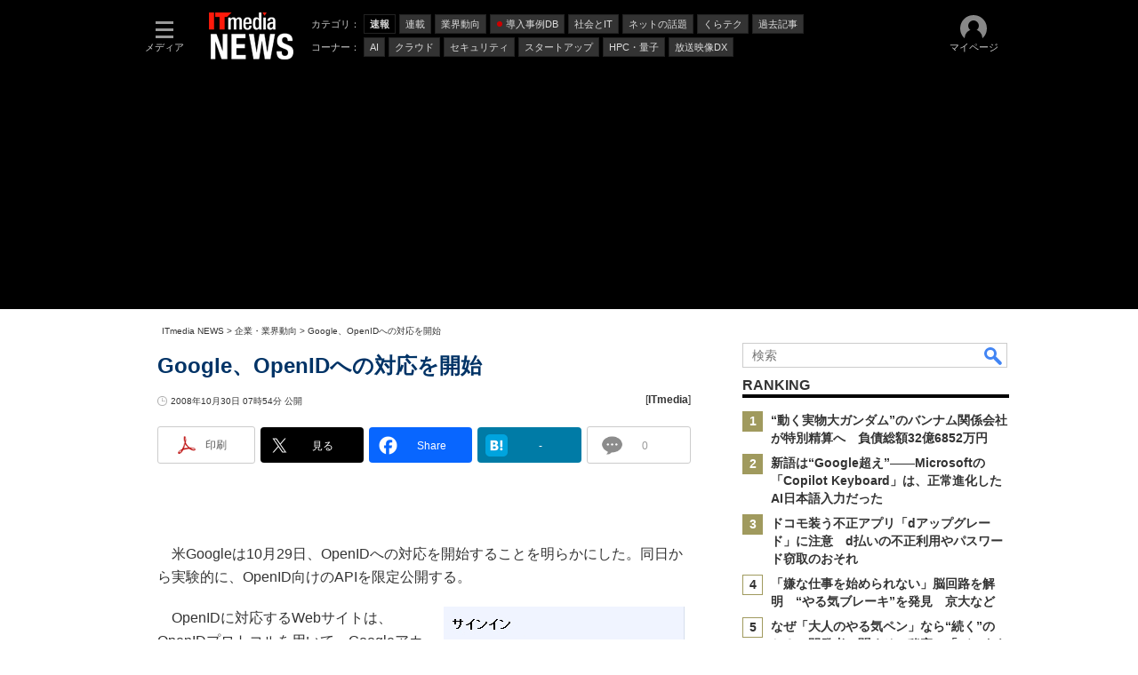

--- FILE ---
content_type: text/html
request_url: https://www.itmedia.co.jp/news/articles/0810/30/news020.html
body_size: 24728
content:
























<!-- simpletieup関連 -->








<!-- /simpletieup関連 -->






























<!DOCTYPE HTML PUBLIC "-//W3C//DTD HTML 4.01 Transitional//EN" "http://www.w3.org/TR/html4/loose.dtd">

<html lang="ja" id="masterChannel-news"><head>




<meta http-equiv="content-type" content="text/html;charset=shift_jis">
<meta http-equiv="content-style-type" content="text/css">
<meta http-equiv="content-script-type" content="text/javascript">

<meta name="referrer" content="no-referrer-when-downgrade">


<meta http-equiv="X-UA-Compatible" content="IE=Edge">

<script>var swspv = '(none)';var cms_summary_flag = '0';</script>
<script src="/js/spv/movePC2SP.js?date=250916104008"></script>
<!-- FIX DMOZ -->

	<!-- masterType = not top -->


	<!-- masterType == article -->
	<meta name="TMP_SERVER" content="pcv">
	<!-- SET SERIES FLAG -->
	
		
		<meta name="TMP_SeriesID" id="TMP_SeriesID" content="">
	
	<!-- SET AUTHOR FLAG -->
	
		
		<meta name="TMP_JointWriterID" id="TMP_JointWriterID" content="">
	
	<!-- SET CANONICAL FLAG -->
	
		
			
				
				<link rel="canonical" href="https://www.itmedia.co.jp/news/articles/0810/30/news020.html">
			
		
	
	
	<meta property="article:modified_time" content="2008-10-30T07:54:00+09:00">
	






















<meta name="robots" content="max-image-preview:standard">


<!-- JSONLD ARTICLE -->
<script type="application/ld+json">
{
"@context":"https://schema.org",
"@type":"NewsArticle",
"mainEntityOfPage":{
"@type":"WebPage",
"@id":"https://www.itmedia.co.jp/news/articles/0810/30/news020.html"
},
"image":["https://image.itmedia.co.jp/images/logo/1200x630_500x500_news.gif"],
"datePublished":"2008-10-30T07:54:00Z",
"dateModified":"2008-10-30T07:54:00Z",
"headline":"Google、OpenIDへの対応を開始",
"publisher":{
"@type":"Organization",
"name":"ITmedia NEWS",
"url":"https://www.itmedia.co.jp/news/",
"logo":{
"@type":"ImageObject",
"url":"https://image.itmedia.co.jp/images/logo/amp_publisher_news.gif"
}
},
"description":"Windows Live IDに続き、GoogleアカウントでもほかのOpenID対応サイトへログインできるようになる。",
"articleSection":"ニュース",
"keywords":"OpenID,Google,認証,Zoho,OpenSocial,速報,トップニュース,Web2.0,企業・業界動向,Google"
}
</script>
<meta name="itmid:series" content="">
<meta name="build" content="2008年10月30日 07時54分">
<meta name="keywords" content="OpenID,Google,認証,Zoho,OpenSocial,速報,トップニュース,Web2.0,企業・業界動向,Google">
<meta name="description" content="Windows Live IDに続き、GoogleアカウントでもほかのOpenID対応サイトへログインできるようになる。">
<meta name="extraid" content="at-news	kw-burst	kw-web20	kw-industry	kw-google	kw-topnews">
<meta name="writer" content="ITmedia">
<meta name="dispatch" content="海外">
<meta name="adpath" content="root/ITmedia/news/article">
<meta name="rcid" content="">
<meta name="rcid_filename" content="">
<link rel="alternate" media="only screen and (max-width: 640px)" href="https://www.itmedia.co.jp/news/spv/0810/30/news020.html">


<meta property="og:title" content="Google、OpenIDへの対応を開始">
<meta property="og:description" content="Windows Live IDに続き、GoogleアカウントでもほかのOpenID対応サイトへログインできるようになる。">
<title>Google、OpenIDへの対応を開始 - ITmedia NEWS</title>
<script>
const ArticleDataDefinition = {
    VariousURLs: {
        HOST: 'https://www.itmedia.co.jp',
        PCV: '/news/articles/0810/30/news020.html',
        SPV: '/news/spv/0810/30/news020.html',
        AMP: '/news/amp/0810/30/news020.html',
        SUMMARY_SPV: '',
        REFERENCE_PCV: '/news/articles/0810/30/news020_00.html',
        REFERENCE_SPV: '/news/spv/0810/30/news020_00.html'
    }
};
</script>


<meta property="og:image" content="https://image.itmedia.co.jp/news/articles/0810/30/yu_zoho.jpg">



<meta name="twitter:card" content="summary_large_image">
<meta name="twitter:site" content="@itmedia_news">
<meta name="twitter:creator" content="@itmedia_news">
<meta property="og:site_name" content="ITmedia NEWS">
<meta property="og:url" content="https://www.itmedia.co.jp/news/articles/0810/30/news020.html">
<meta property="og:type" content="article">

<meta property="fb:app_id" content="238939813112819">
<meta name="viewport" content="width=device-width">
<link rel="alternate" type="application/rss+xml" title="ITmedia NEWS 最新記事一覧" href="https://rss.itmedia.co.jp/rss/2.0/news_bursts.xml">


<link rel="stylesheet" href="https://www.itmedia.co.jp/css/base.css?202509161104" type="text/css" media="all">
<link rel="stylesheet" href="https://www.itmedia.co.jp/css/news/base.css?202508211525" type="text/css" media="all">
<link rel="stylesheet" href="https://www.itmedia.co.jp/css/article.css?202509081222" type="text/css" media="all">
<link rel="stylesheet" href="https://www.itmedia.co.jp/css/news/article.css?202509081058" type="text/css" media="all">






<script src="//fc.itmedia.co.jp/fpcookie?site_id=itm_"></script>



<!-- globalJavaScript -->


<script src="//ajax.googleapis.com/ajax/libs/jquery/1.6.4/jquery.min.js" charset="UTF-8"></script>
<script>jQuery.noConflict();</script>

<script src="https://cdn.cxense.com/cx.js"></script>
<script src="https://cdn.cxense.com/cx.cce.js"></script>
<script src="/js/lib/cx_v2_cce.js?date=202507231610"></script>
<script>
var cx_segments = '';
cx_segments = cX.getUserSegmentIds({persistedQueryId:'32780b6d6fb51c7b1fefeb67a7e3305b165e5c6a'});
</script>
<!-- GAM -->

<!-- GAM設定 -->
<script async="async" src="https://flux-cdn.com/client/00046/itmedia_news-geoedge_01046.min.js"></script>
<script src="/js/gamServerEnvironment.js?date=202107151140"></script>
<script>
window.googletag = window.googletag || {};
window.googletag.cmd = window.googletag.cmd || [];
</script>
<script async src="https://securepubads.g.doubleclick.net/tag/js/gpt.js"></script>
<script>
// 共通処理
window.gam_logop = {};
window.gam_media= 'news';
// keyValue取得
const gam_keyValue = function(){
	const gam_server = gam_serverenvironment();
	const gam_host = location.protocol + '\/\/' + location.host;
	const gam_url = location.pathname.replace(/\/index.html$/,'\/');
	const gam_key = getMETA('keywords').content;
	const gam_adpath = getMETA('adpath').content;
	if(cx_segments.length >= 200) cx_segments = cx_segments.slice(0,200);
	const gam_composite = String((new Date().getTime() % 12)+1);
	googletag.pubads().setTargeting('server',gam_server).setTargeting('host',gam_host).setTargeting('url',gam_url).setTargeting('CxSegments',cx_segments).setTargeting('composite',gam_composite);
	if(gam_key) googletag.pubads().setTargeting('keywords',gam_key.replace(/(（|）|\(|\)|＃|＋)/g,'').split(','));
	if(gam_adpath){
		const itm_adpath = gam_adpath.split('/');
		if(itm_adpath[3]) googletag.pubads().setTargeting('itm_adpath_4',itm_adpath[3]);
		if(itm_adpath[4]) googletag.pubads().setTargeting('itm_adpath_5',itm_adpath[4]);
	}
}
// 配信設定
const gamDeliveryCheck = function(){
	googletag.pubads().addEventListener('slotRenderEnded',function(e){
		const gam_slotid = e.slot.getSlotElementId();
		const gam_slotdiv = document.getElementById(gam_slotid);
// 配信状況ログ
		if(gam_logop) gam_logop[gam_slotid] = e;
// 配信、未配信判別
		const gam_delivery = e.isEmpty;
// サイズ判別
		const gam_wpsize = /(WallPaper)/.test(gam_slotid);
// 1枠目入稿判別
		const gam_firstset = /(_headline$|_1$|LspaceRectangle)/;
		const gam_firstcheck = gam_firstset.test(gam_slotid);
// AD表記ユニット
		const gam_irpos = /(InRead$)/;
		const gam_irposcheck = gam_irpos.test(gam_slotid);
// SBサイズ指定
		const gam_sb = /(PC_SuperBanner)/.test(gam_slotid);
		if(gam_sb){
			const gam_sbs = e.size[1] < 121 ? 122 : e.size[1];
			document.getElementById('PC_SuperBanner').style.minHeight = gam_sbs + 'px';
		}
// 特殊広告対応
		if(gam_wpsize||gam_firstcheck||gam_irposcheck){
			let gam_noadflag = gam_delivery ? 'noad' : 'delivery';
			const gam_adposition = gam_wpsize ? gam_slotdiv.closest('.WallPaperIn') : gam_slotdiv.parentNode;
			const gam_adpch = gam_adposition.children[0];
			const gam_adpchcheck = gam_adpch.classList.contains('adnotation');
			const gam_hlcheck = gam_adpch.classList.contains('gam_headline');
			let gam_hltext = gam_slotdiv.id == 'PC_LogoAD_1' ? 'スポンサーリンク' : gam_slotdiv.id == 'PC_TopLink_1' || 'PC_TopBox_1' ? '<p>Special</p>' :  'Special';
			gam_hltext += '<span class="gam_prmark">PR</span>';
			if(gam_hlcheck && gam_noadflag == 'delivery' && gam_adpch.innerHTML == '') gam_adpch.innerHTML = gam_hltext;
			gam_adposition.classList.add(gam_noadflag);
			if(gam_wpsize && e.size){
				if(e.size != '1,1'){
					if(e.size[0] > 1) gam_adposition.style.width = e.size[0] + 'px';
					if(e.size[1] > 1) gam_adposition.style.height = e.size[1] + 'px';
					if(/(_left$)/.test(gam_slotid)) gam_adposition.style.left = '-' + (e.size[0] + 8) + 'px';
					if(/(_right$)/.test(gam_slotid)) gam_adposition.style.right = '-' + (e.size[0] + 8) + 'px';
					const mb = document.getElementById('masterBody');
					if(mb) mb.classList.add('WpSet');
				} else {
					gam_adposition.style.display = 'none';
				}
			}
			if(gam_irposcheck && !gam_delivery && !gam_adpchcheck){
				const gam_adnotation = document.createElement('div');
				gam_adnotation.innerHTML = 'advertisement';
				gam_adnotation.classList.add('adnotation');
				gam_adposition.insertBefore(gam_adnotation,gam_slotdiv);
			}
			if(gam_hlcheck && gam_noadflag == 'noad') gam_adpch.innerHTML = '';
		}
	});
};
// refresh
const refreshGam = function(slot,dc){
	googletag.cmd.push(function(){
		let gframe = '';
// 共通
		if(slot == 'SideLink') gframe = [gam_sl1,gam_sl2,gam_sl3,gam_sl4,gam_sl5,gam_sl6,gam_sl7,gam_sl8,gam_sl9,gam_sl10,gam_sl11,gam_sl12,gam_sl13,gam_sl14,gam_sl15,gam_sl16,gam_sl17,gam_sl18,gam_sl19,gam_sl20];
		if(slot == 'RankText') gframe = [gam_rkt];
		if(slot == 'Rcol2ndRectangle') gframe = [gam_rct2];
		if(slot == 'Rcol3rdRectangle') gframe = [gam_brc];
		if(slot == 'RcolFeatures') gframe = [gam_rf1,gam_rf2,gam_rf3];

// article
		if(slot == 'SuperBanner') gframe = [gam_spb];
		if(slot == 'RcolRectangle') gframe = [gam_rct1];
		if(slot == 'ArticleText') gframe = [gam_ltx1,gam_ltx2];
		if(slot == 'InRead') gframe = [gam_ban,gam_inl];
		if(slot == 'InArtSpecialLink') gframe = [gam_ias];
		if(slot == 'BelowArtLink') gframe = [gam_bl1,gam_bl2,gam_bl3,gam_bl4,gam_bl5,gam_bl6,gam_bl7,gam_bl8,gam_bl9,gam_bl10,gam_bl11,gam_bl12,gam_bl13,gam_bl14,gam_bl15,gam_bl16];
		if(slot == 'BelowArtRectangle') gframe = [gam_abrl,gam_abrr];
		if(slot == 'GeneralAD') gframe = [gam_ga1,gam_ga2,gam_ga3];
		if(slot == 'LspaceRectangle') gframe = [gam_lsr];

		if(gframe) googletag.pubads().refresh(gframe);
		if(dc) gamDeliveryCheck(); // 配信状況取得
	});
}


// refresh引数
// 共通
var gam_wpl,gam_wpr,gam_spb,gam_rct1,gam_ltx1,gam_ltx2,gam_sl1,gam_sl2,gam_sl3,gam_sl4,gam_sl5,gam_sl6,gam_sl7,gam_sl8,gam_sl9,gam_sl10,gam_sl11,gam_sl12,gam_sl13,gam_sl14,gam_sl15,gam_sl16,gam_sl17,gam_sl18,gam_sl19,gam_sl20,gam_rkt,gam_rct2,gam_brc,gam_rf1,gam_rf2,gam_rf3;

// article
var gam_ban,gam_inl,gam_ias,gam_bl1,gam_bl2,gam_bl3,gam_bl4,gam_bl5,gam_bl6,gam_bl7,gam_bl8,gam_bl9,gam_bl10,gam_bl11,gam_bl12,gam_bl13,gam_bl14,gam_bl15,gam_bl16,gam_abrl,gam_abrr,gam_ga1,gam_ga2,gam_ga3,gam_lsr;

googletag.cmd.push(function(){
	googletag.pubads().collapseEmptyDivs();
// ユニット設定
	const sd = '/43042345/news/';
// 共通
	gam_sl1 = googletag.defineSlot(sd + 'PC_SideLink',[[300,76]],'PC_SideLink_1').setTargeting('slot_pos','1').setTargeting('media',gam_media).addService(googletag.pubads());
	gam_sl2 = googletag.defineSlot(sd + 'PC_SideLink',[[300,76]],'PC_SideLink_2').setTargeting('slot_pos','2').setTargeting('media',gam_media).addService(googletag.pubads());
	gam_sl3 = googletag.defineSlot(sd + 'PC_SideLink',[[300,76]],'PC_SideLink_3').setTargeting('slot_pos','3').setTargeting('media',gam_media).addService(googletag.pubads());
	gam_sl4 = googletag.defineSlot(sd + 'PC_SideLink',[[300,76]],'PC_SideLink_4').setTargeting('slot_pos','4').setTargeting('media',gam_media).addService(googletag.pubads());
	gam_sl5 = googletag.defineSlot(sd + 'PC_SideLink',[[300,76]],'PC_SideLink_5').setTargeting('slot_pos','5').setTargeting('media',gam_media).addService(googletag.pubads());
	gam_sl6 = googletag.defineSlot(sd + 'PC_SideLink',[[300,76]],'PC_SideLink_6').setTargeting('slot_pos','6').setTargeting('media',gam_media).addService(googletag.pubads());
	gam_sl7 = googletag.defineSlot(sd + 'PC_SideLink',[[300,76]],'PC_SideLink_7').setTargeting('slot_pos','7').setTargeting('media',gam_media).addService(googletag.pubads());
	gam_sl8 = googletag.defineSlot(sd + 'PC_SideLink',[[300,76]],'PC_SideLink_8').setTargeting('slot_pos','8').setTargeting('media',gam_media).addService(googletag.pubads());
	gam_sl9 = googletag.defineSlot(sd + 'PC_SideLink',[[300,76]],'PC_SideLink_9').setTargeting('slot_pos','9').setTargeting('media',gam_media).addService(googletag.pubads());
	gam_sl10 = googletag.defineSlot(sd + 'PC_SideLink',[[300,76]],'PC_SideLink_10').setTargeting('slot_pos','10').setTargeting('media',gam_media).addService(googletag.pubads());
	gam_sl11 = googletag.defineSlot(sd + 'PC_SideLink',[[300,76]],'PC_SideLink_11').setTargeting('slot_pos','11').setTargeting('media',gam_media).addService(googletag.pubads());
	gam_sl12 = googletag.defineSlot(sd + 'PC_SideLink',[[300,76]],'PC_SideLink_12').setTargeting('slot_pos','12').setTargeting('media',gam_media).addService(googletag.pubads());
	gam_sl13 = googletag.defineSlot(sd + 'PC_SideLink',[[300,76]],'PC_SideLink_13').setTargeting('slot_pos','13').setTargeting('media',gam_media).addService(googletag.pubads());
	gam_sl14 = googletag.defineSlot(sd + 'PC_SideLink',[[300,76]],'PC_SideLink_14').setTargeting('slot_pos','14').setTargeting('media',gam_media).addService(googletag.pubads());
	gam_sl15 = googletag.defineSlot(sd + 'PC_SideLink',[[300,76]],'PC_SideLink_15').setTargeting('slot_pos','15').setTargeting('media',gam_media).addService(googletag.pubads());
	gam_sl16 = googletag.defineSlot(sd + 'PC_SideLink',[[300,76]],'PC_SideLink_16').setTargeting('slot_pos','16').setTargeting('media',gam_media).addService(googletag.pubads());
	gam_sl17 = googletag.defineSlot(sd + 'PC_SideLink',[[300,76]],'PC_SideLink_17').setTargeting('slot_pos','17').setTargeting('media',gam_media).addService(googletag.pubads());
	gam_sl18 = googletag.defineSlot(sd + 'PC_SideLink',[[300,76]],'PC_SideLink_18').setTargeting('slot_pos','18').setTargeting('media',gam_media).addService(googletag.pubads());
	gam_sl19 = googletag.defineSlot(sd + 'PC_SideLink',[[300,76]],'PC_SideLink_19').setTargeting('slot_pos','19').setTargeting('media',gam_media).addService(googletag.pubads());
	gam_sl20 = googletag.defineSlot(sd + 'PC_SideLink',[[300,76]],'PC_SideLink_20').setTargeting('slot_pos','20').setTargeting('media',gam_media).addService(googletag.pubads());
	gam_rkt = googletag.defineSlot(sd + 'PC_article_RankText',['fluid'],'PC_RankText').setTargeting('media',gam_media).addService(googletag.pubads());
	gam_rct2 = googletag.defineSlot(sd + 'PC_article_rcol-2ndRectangle',[[300,250],[300,300],[300,600]],'PC_rcol-2ndRectangle').addService(googletag.pubads());
	gam_brc = googletag.defineSlot(sd + 'PC_article_rcol-3rdRectangle',[[300,250],[300,300],[300,600]],'PC_rcol-3rdRectangle').addService(googletag.pubads());
	gam_rf1 = googletag.defineSlot(sd + 'PC_rcol-Features',[[300,76]],'PC_rcol-Features_1').setTargeting('slot_pos','1').setTargeting('media',gam_media).addService(googletag.pubads());
	gam_rf2 = googletag.defineSlot(sd + 'PC_rcol-Features',[[300,76]],'PC_rcol-Features_2').setTargeting('slot_pos','2').setTargeting('media',gam_media).addService(googletag.pubads());
	gam_rf3 = googletag.defineSlot(sd + 'PC_rcol-Features',[[300,76]],'PC_rcol-Features_3').setTargeting('slot_pos','3').setTargeting('media',gam_media).addService(googletag.pubads());

// article
	gam_ltx1 = googletag.defineSlot(sd + 'PC_article_lcol-Text',[[600,32]],'PC_lcol-Text_1').setTargeting('slot_pos','1').addService(googletag.pubads());
	gam_ltx2 = googletag.defineSlot(sd + 'PC_article_lcol-Text',[[600,32]],'PC_lcol-Text_2').setTargeting('slot_pos','2').addService(googletag.pubads());
	gam_spb = googletag.defineSlot(sd + 'PC_article_SuperBanner',[[728,90],[728,180],[970,90],[970,250],[970,400]],'PC_SuperBanner').addService(googletag.pubads());
	gam_rct1 = googletag.defineSlot(sd + 'PC_article_rcol-Rectangle',[[300,250],[300,300],[300,600],[600,600],[600,500],[533,300]],'PC_rcol-Rectangle').addService(googletag.pubads());
	gam_ban = googletag.defineSlot(sd + 'PC_below-art-Native',[[640,100]],'PC_below-art-Native').addService(googletag.pubads());
	gam_inl = googletag.defineSlot(sd + 'PC_InRead',[[640,165],[640,300],[640,360],[300,250],[336,280],[1,1]],'PC_InRead').addService(googletag.pubads());
	gam_ias = googletag.defineSlot(sd + 'PC_in-art-SpecialLink', [[1,1],'fluid'],'PC_in-art-SpecialLink').addService(googletag.pubads());
	gam_bl1 = googletag.defineSlot(sd + 'PC_BelowArtLink',[[150,216]],'PC_BelowArtLink_1').setTargeting('slot_pos','1').setTargeting('media',gam_media).addService(googletag.pubads());
	gam_bl2 = googletag.defineSlot(sd + 'PC_BelowArtLink',[[150,216]],'PC_BelowArtLink_2').setTargeting('slot_pos','2').setTargeting('media',gam_media).addService(googletag.pubads());
	gam_bl3 = googletag.defineSlot(sd + 'PC_BelowArtLink',[[150,216]],'PC_BelowArtLink_3').setTargeting('slot_pos','3').setTargeting('media',gam_media).addService(googletag.pubads());
	gam_bl4 = googletag.defineSlot(sd + 'PC_BelowArtLink',[[150,216]],'PC_BelowArtLink_4').setTargeting('slot_pos','4').setTargeting('media',gam_media).addService(googletag.pubads());
	gam_bl5 = googletag.defineSlot(sd + 'PC_BelowArtLink',[[150,216]],'PC_BelowArtLink_5').setTargeting('slot_pos','5').setTargeting('media',gam_media).addService(googletag.pubads());
	gam_bl6 = googletag.defineSlot(sd + 'PC_BelowArtLink',[[150,216]],'PC_BelowArtLink_6').setTargeting('slot_pos','6').setTargeting('media',gam_media).addService(googletag.pubads());
	gam_bl7 = googletag.defineSlot(sd + 'PC_BelowArtLink',[[150,216]],'PC_BelowArtLink_7').setTargeting('slot_pos','7').setTargeting('media',gam_media).addService(googletag.pubads());
	gam_bl8 = googletag.defineSlot(sd + 'PC_BelowArtLink',[[150,216]],'PC_BelowArtLink_8').setTargeting('slot_pos','8').setTargeting('media',gam_media).addService(googletag.pubads());
	gam_bl9 = googletag.defineSlot(sd + 'PC_BelowArtLink',[[150,216]],'PC_BelowArtLink_9').setTargeting('slot_pos','9').setTargeting('media',gam_media).addService(googletag.pubads());
	gam_bl10 = googletag.defineSlot(sd + 'PC_BelowArtLink',[[150,216]],'PC_BelowArtLink_10').setTargeting('slot_pos','10').setTargeting('media',gam_media).addService(googletag.pubads());
	gam_bl11 = googletag.defineSlot(sd + 'PC_BelowArtLink',[[150,216]],'PC_BelowArtLink_11').setTargeting('slot_pos','11').setTargeting('media',gam_media).addService(googletag.pubads());
	gam_bl12 = googletag.defineSlot(sd + 'PC_BelowArtLink',[[150,216]],'PC_BelowArtLink_12').setTargeting('slot_pos','12').setTargeting('media',gam_media).addService(googletag.pubads());
	gam_bl13 = googletag.defineSlot(sd + 'PC_BelowArtLink',[[150,216]],'PC_BelowArtLink_13').setTargeting('slot_pos','13').setTargeting('media',gam_media).addService(googletag.pubads());
	gam_bl14 = googletag.defineSlot(sd + 'PC_BelowArtLink',[[150,216]],'PC_BelowArtLink_14').setTargeting('slot_pos','14').setTargeting('media',gam_media).addService(googletag.pubads());
	gam_bl15 = googletag.defineSlot(sd + 'PC_BelowArtLink',[[150,216]],'PC_BelowArtLink_15').setTargeting('slot_pos','15').setTargeting('media',gam_media).addService(googletag.pubads());
	gam_bl16 = googletag.defineSlot(sd + 'PC_BelowArtLink',[[150,216]],'PC_BelowArtLink_16').setTargeting('slot_pos','16').setTargeting('media',gam_media).addService(googletag.pubads());
	gam_abrl = googletag.defineSlot(sd + 'PC_BelowArtRectangle_left',[[300,250],[300,300]],'PC_BelowArtRectangle_left').addService(googletag.pubads());
	gam_abrr = googletag.defineSlot(sd + 'PC_BelowArtRectangle_right',[[300,250],[300,300]],'PC_BelowArtRectangle_right').addService(googletag.pubads());
	gam_lsr = googletag.defineSlot(sd + 'PC_LspaceRectangle',[[300,250],[300,300],[300,600]],'PC_LspaceRectangle').addService(googletag.pubads());

	gam_keyValue(); // Key-Value設定
	googletag.pubads().enableSingleRequest();
	googletag.pubads().disableInitialLoad();
	googletag.enableServices();
});
</script>

<!-- /GAM -->

<script src="/js/base_v2.js?date=202501291050"></script>
<script src="/js/news/base.js?date=202310161130"></script>

<script src="/js/article.js?date=202501141040"></script>
<script src="/js/news/article.js?date=202310161130"></script>



<!--tr_cx_api-->

<script src="//cx.api.itmedia.co.jp/v1.js"></script>
<script src="//tr.api.itmedia.co.jp/cc/v1.js"></script>

<!--/tr_cx_api-->
<script>
var cX = cX || {}; cX.callQueue = cX.callQueue || [];
cx_push_iitt();
cX.callQueue.push(['setSiteId','1146327961620383921']);
var cx_k_param = cx_api_itm('ad');
cx_push_cxapi('7afa26d5cf882cbdf1133ef0a74bc60ab5581d17');
cX.callQueue.push(['sync','frk']); // fout
cX.callQueue.push(['sync','aam']);
cx_click_map('1141827478709654509');
window.addEventListener('DOMContentLoaded',function(){
	cx_add_meta();
	cx_push_readable('7afa26d5cf882cbdf1133ef0a74bc60ab5581d17');
},false);
</script>
<!-- Google Tag Manager -->
<script>(function(w,d,s,l,i){w[l]=w[l]||[];w[l].push({'gtm.start':
new Date().getTime(),event:'gtm.js'});var f=d.getElementsByTagName(s)[0],
j=d.createElement(s),dl=l!='dataLayer'?'&l='+l:'';j.async=true;j.src=
'https://www.googletagmanager.com/gtm.js?id='+i+dl;f.parentNode.insertBefore(j,f);
})(window,document,'script','dataLayer','GTM-W3CLTQN');</script>
<!-- End Google Tag Manager -->
<!-- itreview_product_auto_linker -->

<!-- End itreview_product_auto_linker -->
<!-- /globalJavaScript -->

</head><body id="masterType-article">

<script>
// JavaScript用Facebook SDK v10.0

window.fbAsyncInit = function(){
	FB.init({
		appId:'238939813112819',
		autoLogAppEvents : true,
		xfbml : true,
		version : 'v10.0'
	});
	FB.AppEvents.logPageView();
};

(function(d,s,id){
var js, fjs = d.getElementsByTagName(s)[0];
if(d.getElementById(id)){return;}
js = d.createElement(s); js.id = id;
js.src = "//connect.facebook.net/ja_JP/sdk.js";
fjs.parentNode.insertBefore(js,fjs);
}(document,'script','facebook-jssdk'));
</script>






<script type="text/javascript">
var dcl_start = new Date();
attachBodyClass();
function masterChannel(){return 'news';}
function masterType(){return 'article';}
function prFlag(){return '';}
function spFlag(){return '';}
</script>

<!--ITWL-->

	
		
	

<!--/ITWL-->


<!-- サーチツール表示領域 -->
<div id="outputFrame" class="outputFrame"></div>


<div id="masterBody"><div id="masterBodyOut"><div id="masterBodyIn">


<style>
#g_nav #g_nav_o{border:none;}
#g_nav .g_free_box {padding:0 10px;}

</style>


<link rel="stylesheet" href="//www.itmedia.co.jp/css/gnavi.css?date=202503051103">
<div id="g_nav" data-theme="dark">
<div id="g_nav_o">
<!-- parts_warning -->

<div id="g_nav_i">
	<div class="g_nav_box">
		<div class="g_btn" id="g_btn_menu" data-menu="0">
			<div class="g_float g_float_left"></div>
			<div class="g_inbtn">
				<div class="g_lines">
					<div class="g_line"></div>
					<div class="g_line"></div>
					<div class="g_line"></div>
					<div class="g_line"></div>
				</div>
				<div class="g_txt">メディア</div>
			</div>
		</div>
	</div>
<div class="g_nav_box"><div id="g_logo">
<a href="https://www.itmedia.co.jp/news/"><img src="https://image.itmedia.co.jp/images/logo/pcvheader_news.png" width="95" height="53" alt="ITmedia NEWS"></a>

</div></div>
<div class="g_nav_box _flex"><div class="g_free_box">
<div class="g_local g_local_btn"><div class="g_lnav_o g_lnav_o_txt">カテゴリ：</div>
<div class="g_lnav_o"><a href="https://www.itmedia.co.jp/news/subtop/bursts/"><div >速報</div></a>
</div>
<div class="g_lnav_o"><a href="https://www.itmedia.co.jp/news/series/"><div >連載</div></a>
</div>
<div class="g_lnav_o"><a href="https://www.itmedia.co.jp/news/subtop/industry/"><div >業界動向</div></a>
</div>
<div class="g_lnav_o"><a href="https://www.itmedia.co.jp/topics/jirei.html"><div data-mark="1">導入事例DB</div></a>
</div>
<div class="g_lnav_o"><a href="https://www.itmedia.co.jp/news/subtop/society/"><div >社会とIT</div></a>
</div>
<div class="g_lnav_o"><a href="https://www.itmedia.co.jp/news/subtop/nettopics/"><div >ネットの話題</div></a>
</div>
<div class="g_lnav_o"><a href="https://www.itmedia.co.jp/news/subtop/lifestyle/"><div >くらテク</div></a>
</div>
<div class="g_lnav_o"><a href="https://www.itmedia.co.jp/news/subtop/archive/"><div >過去記事</div></a>
</div>
</div><div class="g_local g_local_btn"><div class="g_lnav_o g_lnav_o_txt">コーナー：</div>
<div class="g_lnav_o"><a href="https://www.itmedia.co.jp/news/subtop/aiplus/"><div >AI</div></a>
</div>
<div class="g_lnav_o"><a href="https://www.itmedia.co.jp/news/subtop/clouduser/"><div >クラウド</div></a>
</div>
<div class="g_lnav_o"><a href="https://www.itmedia.co.jp/news/subtop/security/"><div >セキュリティ</div></a>
</div>
<div class="g_lnav_o"><a href="https://www.itmedia.co.jp/news/subtop/saaslab/"><div >スタートアップ</div></a>
</div>
<div class="g_lnav_o"><a href="https://www.itmedia.co.jp/news/subtop/features/quantum/index.html"><div >HPC・量子</div></a>
</div>
<div class="g_lnav_o"><a href="https://www.itmedia.co.jp/news/subtop/studio/"><div >放送映像DX</div></a>
</div>
</div></div></div>


<div class="g_nav_box">
<div class="g_btn" id="g_btn_member" data-menu="0">
<div class="g_float g_float_right"></div>
<a class="g_inbtn" href="javascript:void(0);">
<div class="g_circles">
<div class="g_circle"></div><div class="g_circle"></div><div class="g_circle"></div>
</div>
<div class="g_txt"></div>
</a>
</div>
</div>
</div>
</div>
</div>
<script src="/js/gnavi.js?202508211340" async></script>

<div id="masterBodyOuter"><!----><div id="masterBodyInner">

<div id="masterHeader">
<div id="globalHeader">
	<div id="globalHeaderBottom">
	
		<div id="SuperBanner">
		<div id="PC_SuperBanner"></div>
		<script>refreshGam('SuperBanner',true);</script>
		</div>
	
	</div>
</div>
	
<div id="globalHeaderBeneath">
	<div id="localPankuzu">
	<div class="lpanOut"><div class="lpanIn">
	
<a href="//www.itmedia.co.jp/news/">ITmedia NEWS</a> &gt;

<a href="//www.itmedia.co.jp/news/subtop/industry/">企業・業界動向</a> &gt;

<script type="text/javascript">
var str = document.title.replace(/\<\!\-\-EDIT START\-\-\>/g,'').replace(/\<\!\-\-EDIT END\-\-\>/g,'').replace('- ITmedia NEWS','');
str = cutString(str,50);
document.write(str);
</script>

	</div></div>
	</div>
</div>
	
</div>

<div id="masterContents"><div id="globalContents">
<div id="masterMain">

<!--masterMainHoleStart-->

<div id="LspaceRectangle">
<div id="PC_LspaceRectangle"></div>
<script>refreshGam('LspaceRectangle');</script>
</div>


<div id="tmplNews" class="tmplArticle"><div id="tmplNewsIn" class="tmplArticleIn">
<!-- cmsHoleStart -->


<!-- keyword not match -->



<!-- /cmsHoleStart -->


<!-- cmsHoleDate -->
<!--EDIT START-->
<!--EDIT END-->



<div id="cmsTitle"><div class="inner">
<h1 class="title"><span class="title__maintext">Google、OpenIDへの対応を開始</span></h1>
</div></div>


<!--EDIT START-->
<!--EDIT END-->


<!--EDIT START-->
<!--EDIT END-->


<div id="cmsDate" class="cmsDate cmsDate--nomove"><div class="inner"><span class="arrow">&raquo;</span> <span id="update">2008年10月30日 07時54分 公開</span></div></div>
<div id="cmsByline"><div class="inner" id="byline">[<span>ITmedia</span>]</div></div>

<!-- cmsHoleBodyWrapStart " -->

<div id="cmsBody"><div class="inner">


<link rel="stylesheet" href="https://www.itmedia.co.jp/css/socialbutton.css?202510011201">
<script>
var msbBtnLoadScript = [];
</script>
<script src="/js/socialbutton.js?202510011010"></script>
<div id="masterSocialbuttonTop" class="masterSocialbutton"><div class="msbOut" id="msbTopOut"></div></div>


	<script>
	msbBtn({
	'pos':'top',
	'tag':'table',
	'popup_pos':'under',
	'base_color':'white',
	'base_class':'minimal_count',
	'line':[
	[
		{'name':'印刷','title':'この記事を印刷する','id':'printbutton'},
		{'name':'通知','id':'itmid','data':[
			{'name':'連載「％」の新着をメールで通知','id':'alertseries'},
		{}]},
		{'name':'Post','id':'tweetbutton_minimal'},
		{'name':'シェア','id':'sharebutton_minimal'},
		{'name':'はてなブックマーク','id':'hatenabookmark_minimal'},

		
		{'name':'コメント','id':'comment_minimal','data-id':'CM-ZyEyiCeR'},
		

	{}],
	[]]
	});
	</script>



<div class="colBoxClear"></div>

	<div id="ArticleText">
		<div id="PC_lcol-Text_1" style="min-width:600px;min-height:32px;"></div>
		<div id="PC_lcol-Text_2" style="min-width:600px;min-height:32px;"></div>
		<script>refreshGam('ArticleText');</script>
	</div>



<!-- cmsHoleBodyStart -->

<div id="cmsMark"><!-- null for itmedia-->
</div>
<!-- cmsBodyCtrlTop -->

<!-- cmsBodyMainStart -->
<!-- cxenseparse_start -->


<p>　米Googleは10月29日、OpenIDへの対応を開始することを明らかにした。同日から実験的に、OpenID向けのAPIを限定公開する。</p>
<!--CAP-->
<div id="col300r">
<a name="yu_zoho.jpg"></a><img src="https://image.itmedia.co.jp/news/articles/0810/30/yu_zoho.jpg" width="272" height="272">
<small>Zohoのサインインウィンドウに「Sign In using Google」が追加された</small></div>
<!--CAPEND-->
<p>　OpenIDに対応するWebサイトは、OpenIDプロトコルを用いて、Googleアカウントによるログインを認証できるようになる。オンラインオフィススイートを提供するZoho.comでは、Googleアカウントでログインすることが既に可能になっている。</p>
<p>　Googleが限定公開するAPIの初期版は、Googleアカウントユーザーの認証にOpenID 2.0プロトコルを採用しており、オプションでユーザーのメールアドレスを要求できる機能を備える。</p>
<p>　また同社は、OAuthとOpenIDプロトコルを将来的に統合するために、オープンソースコミュニティーと協力し、開発を続けているという。実現すれば、Webサイトは、ユーザーのIDとメールアドレスだけでなく、Google Data APIやPortable Contacts、OpenSocial REST APIなどのOAuth対応のAPI経由で提供されるユーザー情報へのアクセスもリクエストできるようになる。</p>
<div class="endkwd"><div class="box cmsBox cmsBox cmsBoxBlue" id="blue">
<h2 class="format--crosshead">関連キーワード</h2>
<h3 class="format--subheading"><A HREF="https://www.itmedia.co.jp/news/kw/openid.html">OpenID</A> | <A HREF="https://www.itmedia.co.jp/news/kw/google.html">Google</A> | <A HREF="https://www.itmedia.co.jp/news/kw/ninshou.html">認証</A> | <A HREF="https://www.itmedia.co.jp/news/kw/zoho.html">Zoho</A> | <A HREF="https://www.itmedia.co.jp/news/kw/opensocial.html">OpenSocial</A></h3>
<br clear="all"><span></span></div></div>

<!-- cxenseparse_end -->

<!-- cmsBodyMainEnd -->

<div class="endlink" id="endlinkConnection">
<h3 class="format--subheading">関連記事</h3>
<ul id="art">
<li class="endlink-art" id="endlink-art1"><a href="https://www.itmedia.co.jp/news/articles/0810/29/news022.html">Windows Live ID、OpenID対応へ</a><br>
2009年の本稼働に向けて、OpenIDとWindows Live IDとの互換性テストが可能になった。</li>
<li class="endlink-art" id="endlink-art2"><a href="https://www.itmedia.co.jp/news/articles/0810/29/news051.html">米Yahoo!、ソーシャルでオープンな開発プラットフォーム「Y!OS 1.0」公開</a></li>
<li class="endlink-art" id="endlink-art3"><a href="https://www.itmedia.co.jp/news/articles/0802/08/news023.html"><img src="https://image.itmedia.co.jp/news/articles/0802/08/news023.jpg" width="80" height="60" alt="Google、MSなど5社、OpenID推進団体の理事に" align="left">Google、MSなど5社、OpenID推進団体の理事に</a><br>
OpenID Foundationの理事会に、IBM、VeriSign、買収問題で注目されるMicrosoft、Yahoo!、さらにGoogleが参加する。</li>
</ul>
<h3 class="format--subheading">関連リンク</h3>
<ul id="lnk">
<li class="endlink-lnk" id="endlink-lnk1"><a href="http://google-code-updates.blogspot.com/2008/10/google-moves-towards-single-sign-on.html" target="_blank" rel="noopener">公式ブログ</a></li>
</ul>
</div>


<!-- cmsBodyRelated -->

<!-- cmsBodyCtrlBtm -->
<div id="cmsCopyright"><p>Copyright &copy; ITmedia, Inc. All Rights Reserved.</p>
</div>
<!-- cmsHoleBodyEnd -->

<!-- newsComment -->

	
		<script src="/js/lib/get_socialcount.js"></script>
<div id="ulCommentWidget" style="clear:both;"></div>
<div id="ulCommentWidgetAnnounce" style="display:none;"><p>続きを読むには、コメントの利用規約に同意し「アイティメディアID」および「ITmedia NEWS アンカーデスクマガジン」の登録が必要です</p></div>
<script><!--
function nakanohito_Comment(){
	var count = 2;
	var setNgFlag = 0;
    var setNgWords = [
      ['headline', 'Googleさん'],
      ['', ''],
    ];
    if (!setNgFlag) var setNgFlag = 0;
    if (!setNgWords) var setNgWords;
    var jsonld = document.querySelectorAll('script[type="application/ld+json"]')[0];
    if (jsonld) {
      jsonld = JSON.parse(jsonld.innerText)
      for (var i in setNgWords) {
        var setKey = setNgWords[i][0];
        var setVal = setNgWords[i][1];
        if (!setKey) {
          //
        } else if ((setKey == 'author') && (jsonld.author)) {
          if (jsonld[setKey].name) {
            if (jsonld[setKey].name.indexOf(setVal) != -1) setNgFlag = 1
          }
        } else {
          if (jsonld[setKey]) {
            if (jsonld[setKey].indexOf(setVal) != -1) setNgFlag = 1
          }
        }
      }
    };
    console.log(setNgFlag);
    if (setNgFlag == 1) return;

	var login_mask = true;
	var redirect_url = encodeURIComponent(document.URL);
	var my_art_id = article_id();
	var my_art_url = 'https://www.itmedia.co.jp/news/articles/' + my_art_id + '.html#ulCommentWidget';
	var _ul_comment_config = _ul_comment_config||{};
	_ul_comment_config['id'] = 'CM-ZyEyiCeR';
	_ul_comment_config['article_id'] = my_art_id;
	_ul_comment_config['url'] = my_art_url;
	_ul_comment_config['author'] = '';
	_ul_comment_config['published_at'] = '';
	if (tr_co_jp_api_data.tt || tr_co_jp_api_data.re_bpc || location.search.indexOf('bpc') != -1 || location.hash.indexOf('bpc') != -1) {
		count = 5;
		login_mask = false;
	};
	_ul_comment_config['login_pagination'] = login_mask;
	_ul_comment_config['number_of_comments'] = count;
	_ul_comment_config['set_redirect_login_pagination'] = 'https://id.itmedia.co.jp/isentry/contents?sc=8c6c42f379f08f03b79653a3230abd5e8079999435030fd8ca703ae35fe9b37a&lc=025ca19d7b07d7f554fd7cd060b628e628d0f607afa3a6fde17c4488f35716d2&cr=676f2520f6bf671c95a216d05b8dfaba05e2977b61ead4fae126d8971443322b&return_url=' + redirect_url + '&encoding=shiftjis';
	(function (c, n, s) {
		if (c[n] === void 0) {
			c['ULObject'] = n;
			c[n] = c[n] || function () {
				(c[n].q = c[n].q || []).push(arguments)
			};
			c[n].l = 1 * new Date();
			var e = document.createElement('script');
			e.async = 1;
			e.src = s + "/comment.js";
			var t = document.getElementsByTagName('script')[0];
			t.parentNode.insertBefore(e, t);
		}
	})
	(window, 'ul_comment_widget', 'https://cm-widget.nakanohito.jp/cm');
	ul_comment_widget('init', _ul_comment_config);
	my_ul_count();
};
window.addEventListener('load', function() {
	var commentBox = document.getElementById('ulCommentWidget');
	var loginTxet = document.getElementById('ulCommentWidgetAnnounce');
	if (document.cookie.indexOf("tt=;") != -1) {
		loginTxet.style.display ="block";
		if (document.cookie.indexOf("cX_G") == -1) {	
			loginTxet.style.display ="none";
		}
	};
	nakanohito_Comment();
});
--></script>

	
	




<script>
(function(){
var d = document;
var js = d.createElement('script');
if(typeof(itmidMembersEnquete) == "undefined"){
	// 通常のマスク記事
} else {
	// 簡易リードジェン
	var css = d.createElement('link');
	css.rel = 'stylesheet';
	css.type = 'text/css';
	css.href = '/css/members.css';
	d.head.appendChild(css);
	js.src = '/js/mask_enq.js?date=202211121250';
	d.head.appendChild(js);
	js.addEventListener('load',function(){
	ISLOGIN({
		'isLoginURL':'//status.itmedia.co.jp/isLoginNEWS.cgi',
		'sc':'c0aa4a0be7ba28399b09a68835a21755f442e25f8e0971b1d1ea3a6c749f0385',
		'lc':'5d9e09b09389f1e4c8268e5464bfce4c9ea6a516f9c84b2f49e313427421ef3d',
		'bc':1,
		'heading':'<strong style="color:#F90;">会員登録（無料）</strong> が必要です',
		'description':'続きを読むには、[続きを読む] ボタンを押して会員登録あるいはログインしてください。',
		'eVer':'26',
		'eVerStr':'id_news_article-mask'
	});
	},false);
}
})();
</script>
<script>lsSalesRanking();</script><!-- 販売ランキング-->
<!-- /cmsHoleBodyEnd -->

</div></div> 
<!-- cmsHoleBodyWrapEnd -->


	<div id="BelowArtNative">
		<div id="PC_below-art-Native"></div>
	</div>
	<div id="InRead">
		<div id="PC_InRead"></div>
		<script>refreshGam('InRead');</script>
	</div>
	<div id="logly-lift-4277189"></div>
	<script>
	(function(d,_id_1){
		const div_1 = d.getElementById(_id_1);
		lazy_gen(d,div_1,function(){lgy_appjs(d,'//l.logly.co.jp/lift_widget.js?adspot_id=4277189');});
	})(document,'logly-lift-4277189');
	</script>
	<div id="ArticleBottomTarget"></div>


<script type="text/javascript">
const UnderArt = function(d){
// 関連記事のアブスをカット
	UnderArt.EndlinkAbsCut = function(EndLinkArtlist){
		for(var i = 0; i < EndLinkArtlist.length; i++){
			EndLinkArtlist[i].innerHTML = EndLinkArtlist[i].innerHTML.replace(/<(br|BR)>(\n)?.+/,'');
		}
	}
// 単一＆最終ページ判別
	UnderArt.SfPage = function(){
		return (CtrlClass.length == 0 || d.getElementById('end')) ? 1 : 0;
	}
// 関連記事＆関連リンクに class 名つける
	UnderArt.EndlinkClass = function(){
		if(EndLinkArt){
			const EndLinkArtlist = EndLinkArt.getElementsByTagName('li');
			UnderArt.EndlinkAbsCut(EndLinkArtlist);
		}
		const SfCheck = UnderArt.SfPage();
		if(SfCheck == 0) EndLink.className += ' endlink2column';
	}
// 要素の移動
	UnderArt.MovingElements = function(){
		window.addEventListener('DOMContentLoaded',function(){
			BottomTarget.parentNode.insertBefore(EndLink,BottomTarget);
			if(EndLinkArt) EndLinkArt.after(LoglyPos);
		},false);
	}
// 要素取得
	const BottomTarget = d.getElementById('ArticleBottomTarget');
	const EndLink = d.getElementById('endlinkConnection');
	const CtrlClass = d.getElementsByClassName('ctrl');
	const EndLinkArt = d.getElementById('art');
	const LoglyPos = d.getElementById('logly-lift-4277189');
	if(EndLink) UnderArt.EndlinkClass();
	if(BottomTarget && EndLink) UnderArt.MovingElements();
}
UnderArt(document);

// 記事上 AI＋誘導の boxCount 計測
(function(){
	const aiplusArticleHeaderBnr = document.querySelector('.js-aiplusArticleHeaderImg');
	if( aiplusArticleHeaderBnr ) {
		aiplusArticleHeaderBnr.addEventListener('click', function(ev){
			cx_pp_event( 'boxCount_aiplusArticleHeaderImg' );
		}, false);
	}
})();
</script>
<!-- /cmsHoleBodyWrapEnd -->
<div id="cmsPrcredit"><div class="inner"></div></div>
<!-- cmsHoleEnd -->



<div id="body_insert_ad" class="cxenseignore" style="clear:both;"></div>
<script>
/* debug
--------------------------------------------------------*/
function set_line(_y,_color){
	if(!location.hash.match('adline')) return false;
	var d = document;
	var line = d.createElement('div');
	line.style.position = 'absolute';
	line.style.top = _y + 'px';
	line.style.left = '0';
	line.style.width = '100%';
	line.style.height = '1px';
	line.style.background = _color;
	d.body.appendChild(line);
};
(function(d,_threshold,_maxrange){
	var adid = 0;
	var render = 0;
	var dlv_pos = 0;
	var g_id = 0;
	var ad_type = 'cx';
	var ad_float_fix = 0;
	var dis_con = 0; // 表示位置を変えるためのフラグ
	
	if(location.pathname.match(/^\/(business|news|aiplus|enterprise|im|bizid)\//)){
		ad_type = 'gam';
		g_id = 'PC_in-art-SpecialLink';
		if(location.pathname.match(/^\/(business|news)\//)) dis_con = 1;
	}else if(location.pathname.match(/^\/(mobile|pcuser)\//)){
		ad_type = 'logly';
		g_id = location.pathname.match(/^\/mobile\//) ? '4318256' : '4318261';
	}else if(location.pathname.match(/^\/nl\//)){
		ad_type = 'google';
		g_id = 'div-gpt-ad-1551176482959-0';
		ad_float_fix = 1;
	}else{
		return false;
	}
	var e_body = d.getElementById('cmsBody').getElementsByClassName('inner')[0];
	var e_dlv = d.getElementById('body_insert_ad');
	var set_dlv = function(){
		if(ad_type === 'dlv'){
			var html = '<div id="' + dlv_pos + '"></div>';
			e_dlv.innerHTML = html;
			adRequest({position:dlv_pos,dom:true});
		}else if(ad_type === 'gam'){
			var html = '<div id="' + g_id + '"></div>';
			e_dlv.innerHTML = html;
			refreshGam('InArtSpecialLink');
		}else if(ad_type === 'logly'){
			var html = '<div id="logly-lift-' + g_id + '"></div>';
			e_dlv.innerHTML = html;
			loglySet(g_id);
		}else if(ad_type === 'google'){
			var html = '<div id="' + g_id + '" style="float:left;margin:0 20px 20px 0;"></div>';
			e_dlv.innerHTML = html;
			googletag.cmd.push(function(){
			var slot8 = googletag.defineSlot('/43042345/nlab_artinsert_RT',[[336,280],[300,250],'fluid'],'div-gpt-ad-1551176482959-0').addService(googletag.pubads());
			googletag.pubads().enableSingleRequest();
			googletag.enableServices();
			googletag.display('div-gpt-ad-1551176482959-0');
			googletag.pubads().refresh([slot8]);
			});
		}
	};
	var insert_ok = function(_target,_str){
		var clearfix = d.createElement('div');
		clearfix.className = 'colBoxClear';
		if(ad_float_fix){
			e_body.insertBefore(e_dlv,_target);
			e_body.insertBefore(clearfix,_target.nextElementSibling);
		}else{
			e_body.insertBefore(e_dlv,_target);
		}
		set_dlv();
	};
	var insert_ng = function(_str){
		e_dlv.style.display = 'none';
	};
	var main = function(){
		var e_nodes = e_body.childNodes; // BODY 直下子要素
		var e_tags = []; // BODY 直下タグ
		var p_num = []; // BODY 直下 P タグ位置
		var p_target_num; // 枠挿入基準位置
		var o_float = {}; // 回り込み要素
		var o_this = {}; // アクティブタグ
		var o_next = {}; // アクティブタグの次のタグ
		var flag_insert = 0; // 挿入フラグ
		// 回り込み要素チェック
		var check_float = function(_e){
			var e = 0;
			if(_e.id.match(/^col\d{3}(l|r)$/)){
				e = _e;
			}
			return e;
		};
		// 要素の Y 座標と高さの合計値
		var get_element_y = function(_e){
			var ey = 0;
			var eh = _e.offsetHeight;
			while(_e){
				ey += _e.offsetTop;
				_e = _e.offsetParent;
			}
			return ey + eh;
		};
		var check_ptag = function(_e){
			var e = 0;
			if(_e.tagName && _e.tagName === 'P'){
				e = _e;
			}
			return e;
		};
		var try_insert = function(){
			p_target_num = Math.floor(p_num.length / 2) - 1;
			if(p_target_num >= _maxrange) p_target_num = _maxrange;
			if(dis_con) p_target_num = 0;
			for(var i = p_num[p_target_num]; i < e_tags.length; i++){
				o_this.e = check_ptag(e_tags[i]);
				if(o_this.e){
					o_next.e = check_ptag(e_tags[i + 1]);
					if(o_next.e){
						if(!o_float.e || check_float(e_tags[i - 1])){
							o_float.e = check_float(e_tags[i - 1]);
							o_float.n = i - 1;
						}
						if(o_float.e && o_float.n < i + 1){
							o_float.y = get_element_y(o_float.e);
							o_this.y = get_element_y(o_this.e);
							set_line(o_float.y,'red');
							set_line(o_this.y,'blue');
							if(o_float.y < o_this.y){
								flag_insert = 1;
								insert_ok(o_next.e,_threshold + ' パラ以上回り込みあり');
								break;
							}
						}else{
							flag_insert = 1;
							insert_ok(o_next.e,_threshold + ' パラ以上回り込みなし');
							break;
						}
					}
				}else{
					o_float = {};
				}
			}
			if(!flag_insert){
				insert_ng('挿入位置なし');
			}
		};
		// 全子要素からタグのみ配列に入れる
		for(var i = 0; i < e_nodes.length; i++){
			if(e_nodes[i].tagName){
				e_tags.push(e_nodes[i]);
			}
		}
		// 全タグから P タグ位置を配列に入れる
		for(var i = 0; i < e_tags.length; i++){
			if(e_tags[i].tagName === 'P') p_num.push(i);
			// 最初の回り込み要素を格納
			if(!o_float.e){
				o_float.e = check_float(e_tags[i]);
				o_float.y = get_element_y(o_float.e);
				o_float.n = i;
			}
		}
		if(p_num.length >= _threshold){
			try_insert();
		}else{
			insert_ng('P タグ ' + _threshold + ' 以下');
		}
	};
	if(e_body){
		main();
	}else{
		insert_ng('記事本文なし');
	}
})(document,4,5);
</script>




<!--static_cce_modules - news-->
<script>
/**
 * CCE (Content Customization Engine) Widget IDs
 * 各メディアの CCE モジュールで使用する WidgetId を一元管理
 *
 * 構造:
 * - mask: マスキャンペーンウィジェット (PCV/SPV共通)
 * - offer: オファーキャンペーンウィジェット (PCV のみ)
 * - exp: ABテスト用エクスペリエンスウィジェット
 *   - pc: PC版 WidgetId
 *   - sp: SP版 WidgetId
 *   - PR対応の場合は pr/default でネスト
 */

var CCE_WIDGET_IDS = {
  // EDN
  edn: {
    mask: '40862dbd60fa2f6137876a104db6921c5e5d4441',
    offer: 'c303e217c0d300c909b49e6a9ff4b0cee892e9ee',
    exp: {
      pc: '3a800b080d36d398d1bd463ecc97e64430d4430a',
      sp: 'eff97926eabb89015dc3d569c05f224f467ba9c1'
    }
  },

  // BUILT
  bt: {
    mask: 'd5d3fc936f5141ba4da08c0a7b95dcf34e3e8fd7',
    offer: '7a2fa08b20e31cc2ef23b4e48146b39335989f58',
    exp: {
      pc: '27ff6a4b2aef35c6e56451c3ad0f69cfed25b22b',
      sp: '93b6a58928dd13121a3f0dea3d0c122dfdb15dbf'
    }
  },

  // MONOist
  mn: {
    mask: '53d5f903b8124aa1106cc3e09bf6aafde5830611',
    offer: '5cebad56e9235803088886b2d5d74833aa5fb7d5',
    exp: {
      pc: '66d85c8f73ef05b137b71f0660433eae72f0ff3e',
      sp: 'ddbc4725f2a13e6ff6e51c5e6fc3b6983f96a1c3'
    }
  },

  // キーマンズネット
  kn: {
    exp: {
      pc: '424988dd7dbb48b341365fb15cd4efcc0e25e2c2',
      sp: '2b4b5105a59f21f89d7923c5205b812c3dc1d4c5'
    }
  },

  // EE Times Japan
  ee: {
    mask: '895b47a3284b8a5446cff8055f8200213d5e1d5b',
    offer: '7c5b161068a182272b26f7c67bed34b47fe2c88b',
    exp: {
      pc: '4ceb50d18052a7e96b05371753be4c6667914e72',
      sp: 'b6c707cf9e06d52870d16c9b4347dfac8cb958f5'
    }
  },

  // スマートジャパン
  smartjapan: {
    mask: 'c7ce311d45fdd4634bd1a5ad8544d894c4a73b65',
    offer: '8c54d9f5637f6200d46cccad3a60178e1e9c4495',
    exp: {
      pc: '9ecf9cc120167f12cc083b6a577370db993a4551',
      sp: '6c3ba3803b41c4f14c0ec319f99a40594ce1b13b'
    }
  },

  // TechTarget ジャパン
  tt: {
    exp: {
      pc: 'cc5bff9e9f395889b8b6ac238dfb30e48a9ae975',
      sp: 'cb8a69f4614a7f5a5c7ea5d77edfca55128a0e18'
    }
  },

  // ITmedia Mobile
  mobile: {
    exp: {
      pc: 'c8bd933f08d7f440c41668128ba69a8d1d375362',
      sp: 'a5c16b04a66cead881b6f71e2333be75fbb6029f'
    }
  },

  // ITmedia エンタープライズ（PR対応）
  enterprise: {
    exp: {
      pc: {
        pr: '5f084854394f3d21be116359c854b8d44eb9e535',
        default: '94953518cd3d466b4fc88c06ca3ad6a94c47334a'
      },
      sp: {
        pr: '27990a86cc019a70d51fae82c107ab8e07fa2453',
        default: '8314d4cf9f6d79ed4b5c21c214b4fd46b514f909'
      }
    }
  },

  // ITmedia AI+ （PR対応）
  aiplus: {
    exp: {
      pc: {
        pr: '5f084854394f3d21be116359c854b8d44eb9e535',
        default: 'd4135d1d57285130aa9f6dddab37899c910c11f8'
      },
      sp: {
        pr: '27990a86cc019a70d51fae82c107ab8e07fa2453',
        default: '2d3946bae2be595b595e9853156144bd53d44b39'
      }
    }
  },

  // ＠IT（PR対応）
  ait: {
    mask: '9a0ad8e5e78f363620d4f4a9a43450b3559c1796',
    offer: '2a87f14408471842467b603659e94e6bff3b713f',
    exp: {
      pc: {
        pr: '5f084854394f3d21be116359c854b8d44eb9e535',
        default: '92f6013a0fc1f17e96081452ed55595103687ac3'
      },
      sp: {
        pr: '27990a86cc019a70d51fae82c107ab8e07fa2453',
        default: '7dfc61481adb580f9a15f8c7c89f758b618d7acf'
      }
    }
  },

  // ITmedia ビジネスオンライン（PR対応）
  business: {
    exp: {
      pc: {
        pr: '5f084854394f3d21be116359c854b8d44eb9e535',
        default: 'e33e133642ac8fbd33d292ddd81e23c1e913e7f4'
      },
      sp: {
        pr: '27990a86cc019a70d51fae82c107ab8e07fa2453',
        default: '223dffe81be4e1596075010e1929abddd9342500'
      }
    }
  },

  // ITmedia マーケティング（PR対応）
  mm: {
    exp: {
      pc: {
        pr: '5f084854394f3d21be116359c854b8d44eb9e535',
        default: 'ca09861df6d7d8c99236e8d998398e316a4b4121'
      },
      sp: {
        pr: '27990a86cc019a70d51fae82c107ab8e07fa2453',
        default: '9bf5baba674f640334fb17d3c8ff4a0036f85176'
      }
    }
  },

  // ITmedia NEWS（PR対応）
  news: {
    exp: {
      pc: {
        pr: '5f084854394f3d21be116359c854b8d44eb9e535',
        default: '36fa65f53cced8cc856e6af4f5eb8ad973105173'
      },
      sp: {
        pr: '27990a86cc019a70d51fae82c107ab8e07fa2453',
        default: '600b6a60fc87d1219514e08a5e4ad3e91c5ac4a3'
      }
    }
  }
};

/**
 * ヘルパー関数: Experience WidgetId を取得
 * @param {string} media - メディアコード (例: 'aiplus', 'enterprise')
 * @param {boolean} isPC - PC版かどうか
 * @param {boolean} isPR - PR環境かどうか
 * @returns {string} WidgetId
 */
function getCCEExperienceWidgetId(media, isPC, isPR) {
  const config = CCE_WIDGET_IDS[media];
  if (!config || !config.exp) {
    console.error('[CCE] Unknown media or missing exp config:', media);
    return '';
  }

  const deviceKey = isPC ? 'pc' : 'sp';
  const widgetId = config.exp[deviceKey];

  // PR対応メディアの場合
  if (typeof widgetId === 'object') {
    return isPR ? widgetId.pr : widgetId.default;
  }

  return widgetId;
}

/**
 * ヘルパー関数: Campaign WidgetId を取得
 * @param {string} media - メディアコード
 * @param {string} type - 'mask' または 'offer'
 * @returns {string} WidgetId
 */
function getCCECampaignWidgetId(media, type) {
  const config = CCE_WIDGET_IDS[media];
  if (!config) {
    console.error('[CCE] Unknown media:', media);
    return '';
  }

  const key = type === 'mask' ? 'mask' : 'offer';
  return config[key] || '';
}

// グローバルスコープに公開（レガシー対応）
if (typeof window !== 'undefined') {
  window.CCE_WIDGET_IDS = CCE_WIDGET_IDS;
  window.getCCEExperienceWidgetId = getCCEExperienceWidgetId;
  window.getCCECampaignWidgetId = getCCECampaignWidgetId;
}
</script>

<div id="cceExperienceWidget"></div>

<script src="/js/lib/base_cce_widget_request.js?202601061120"></script>
<script>
(function(d){
	// pr フラグ
	const isPR = (function(){
		const cond = typeof prFlag === 'function' ? prFlag() : prFlag;
		return cond === 'PR';
	})();

	// SPV デバイスフラグ
	const isSPV = /\/spv\//.test( location.href );

	// AB 実験用
	const cceExperienceTargetElementId = 'cceExperienceWidget';
	const cceExperienceWidgetId_PCV = getCCEExperienceWidgetId('news', true, isPR);
	const cceExperienceWidgetId_SPV = getCCEExperienceWidgetId('news', false, isPR);

	// CCE モジュールの非同期リクエスト
	const requestAsyncModules = function() {
		//PCV / SPV で同一のウィジェットをリクエストする場合は分岐外にリクエストを記述
		
		// デバイスごとにウィジェットが異なる場合は分岐内の対応するデバイス側にリクエストを記述
		if( isSPV ) {
			//SPV
			cceModules.widgetRequest(cceExperienceTargetElementId, cceExperienceWidgetId_SPV); //AB 実験
		} else {
			// PCV
			cceModules.widgetRequest(cceExperienceTargetElementId, cceExperienceWidgetId_PCV); //AB 実験
		}
	}

	// 非同期実行モジュールのため DOM 構築を待つ 
	if( d.readyState === 'loading' ) {
		d.addEventListener("DOMContentLoaded", function(ev){
			ev.currentTarget.removeEventListener(ev.type, arguments.callee);

			// 非同期のモジュールをリクエスト
			requestAsyncModules();
		});
	} else {
		// 非同期のモジュールをリクエスト
		requestAsyncModules();
	}
})(document);
</script>
<!--/static_cce_modules - news-->



	<div id="BelowArtLink">
		<div class="BelowArtLinkHead"><p>Special</p><span>PR</span></div>
		<div id="PC_BelowArtLink_1" class="balStyle"></div>
		<div id="PC_BelowArtLink_2" class="balStyle"></div>
		<div id="PC_BelowArtLink_3" class="balStyle"></div>
		<div id="PC_BelowArtLink_4" class="balStyle"></div>
		<div id="PC_BelowArtLink_5" class="balStyle"></div>
		<div id="PC_BelowArtLink_6" class="balStyle"></div>
		<div id="PC_BelowArtLink_7" class="balStyle"></div>
		<div id="PC_BelowArtLink_8" class="balStyle"></div>
		<div id="PC_BelowArtLink_9" class="balStyle"></div>
		<div id="PC_BelowArtLink_10" class="balStyle"></div>
		<div id="PC_BelowArtLink_11" class="balStyle"></div>
		<div id="PC_BelowArtLink_12" class="balStyle"></div>
		<div id="PC_BelowArtLink_13" class="balStyle"></div>
		<div id="PC_BelowArtLink_14" class="balStyle"></div>
		<div id="PC_BelowArtLink_15" class="balStyle"></div>
		<div id="PC_BelowArtLink_16" class="balStyle"></div>
		<div style="width:150px;"></div>
		<div style="width:150px;"></div>
		<div style="width:150px;"></div>
		<script>refreshGam('BelowArtLink');</script>
	</div>
	<div id="BelowArtRectangle">
		<div id="BelowArtRectangleLeft">
			<div id="PC_BelowArtRectangle_left" style="min-width:300px;min-height:250px;"></div>
		</div>
		<div id="BelowArtRectangleRight">
			<div id="PC_BelowArtRectangle_right" style="min-width:300px;min-height:250px;"></div>
		</div>
		<script>refreshGam('BelowArtRectangle');</script>
	</div>

<!-- キーマンズネット -->
<div class="colBox" id="articleBottomKeyman">
<div class="colBoxOuter">
<div class="colBoxHead"><h3>業務部門が抱える課題をITで解決（<small><a href="https://kn.itmedia.co.jp/kn/subtop/at/">キーマンズネット</a></small>）</h3></div>
<div class="colBoxInner">
<div class="colBoxUlist">
<ul>
<li><a href="https://kn.itmedia.co.jp/kn/articles/2512/18/news031.html#utm_source=kn-news&cx_campaign=kn1">Excelは正義か悪魔か？　調査から見えた「Excel至上主義」の闇</a></li>
<li><a href="https://kn.itmedia.co.jp/kn/articles/2512/16/news038.html#utm_source=kn-news&cx_campaign=kn2">情シス部員「もう辞めたい……」本当にイライラしたヤバい上司の“むちゃブリ”</a></li>
<li><a href="https://kn.itmedia.co.jp/kn/articles/2512/19/news067.html#utm_source=kn-news&cx_campaign=kn3">ミートボールの石井食品、30年もののシステム刷新で億単位の追加請求……一体どうした？</a></li>
<li><a href="https://kn.itmedia.co.jp/kn/articles/2512/15/news036.html#utm_source=kn-news&cx_campaign=kn4">データ人材ゼロだった星野リゾートが、数カ月で3人の専門家を生み出した方法</a></li>
<li><a href="https://kn.itmedia.co.jp/kn/articles/2512/12/news046.html#utm_source=kn-news&cx_campaign=kn5">バレたらクビかも？　誰も守ってない「破られるITルール」9選</a></li>
</ul>
</div></div>
</div></div>
<div class="colBoxClear h10px"></div>
<!-- /キーマンズネット -->

<div class="colBoxClear h10px"></div>

<!-- cmsSeriesList -->

	<!-- SeriesID_Flag == 0 -->


<!-- /cmsHoleEnd -->
</div></div>

	
		

<!---->

</div>

	
	<div id="masterSub">
	
		<!--編集記事-->
		<!--サブトップ＆編集特集-->
		<!-- サーチツール（PC）ここから -->
<script src="/js/lib/cx_search.js"></script>
<link rel="stylesheet" href="https://www.itmedia.co.jp/css/lib/cx_search_pc.css">
<div id="new_globalHeaderSearch">
	<form name="serchForm" class="cx">
		<div class="searchBar">
			<input type="text" name="q" id="searchQuery" class="searchQuery" placeholder="検索">
			<div class="dataSelect">
				<div class="serch_circle"></div>
				<div class="serch_bar"></div>
				<button class="clac" onclick="getSearchText('1','pcv','1146327961620383921'); return false;">検索</button>
			</div>
		</div>
	</form>
</div>
<!-- サーチツール（PC）ここまで -->
		<!-- htmlgen -->
<script>
(function(){
  const rightColumnITSelect = document.querySelectorAll('.js-rcol-itselect .js-rcol-itselect-item');
    const baseutm = 'utm_source=itm_news&utm_medium=content-text&utm_campaign=rightcolumn';
for( let i=0; i < rightColumnITSelect.length; i++ ) {
  if( rightColumnITSelect[i] ){
    const anchors = rightColumnITSelect[i].querySelectorAll('a');
    anchors.forEach( function( e ) {
      e.href = e.href + ( /\?/.test( e.href ) ? '&' : '?' ) + baseutm;
    } );
  }
}
})();
</script>
<!-- /htmlgen -->
<!-- ITセレクト誘導 -->
		<div class="colBox colBoxTopRanking" id="colBoxTopRankingSubcol">
<div class="colBoxOuter">
<div class="colBoxHead"><h2><span>RANKING</span></h2></div>
<div class="colBoxInner">
<div class="colBoxIndex">
<div class="ranknum">1</div>
<div class="colBoxTitle"><h3><a href="https://www.itmedia.co.jp/news/articles/2601/15/news136.html" class="rank1">
      “動く実物大ガンダム”のバンナム関係会社が特別精算へ　負債総額32億6852万円
    </a></h3></div>
</div><div class="colBoxIndex">
<div class="ranknum">2</div>
<div class="colBoxTitle"><h3><a href="https://www.itmedia.co.jp/news/articles/2601/15/news131.html" class="rank2">
      新語は“Google超え”――Microsoftの「Copilot Keyboard」は、正常進化したAI日本語入力だった
    </a></h3></div>
</div><div class="colBoxIndex">
<div class="ranknum">3</div>
<div class="colBoxTitle"><h3><a href="https://www.itmedia.co.jp/news/articles/2601/15/news116.html" class="rank3">
      ドコモ装う不正アプリ「dアップグレード」に注意　d払いの不正利用やパスワード窃取のおそれ
    </a></h3></div>
</div><div class="colBoxIndex">
<div class="ranknum">4</div>
<div class="colBoxTitle"><h3><a href="https://www.itmedia.co.jp/news/articles/2601/15/news123.html" class="rank4">
      「嫌な仕事を始められない」脳回路を解明　“やる気ブレーキ”を発見　京大など
    </a></h3></div>
</div><div class="colBoxIndex">
<div class="ranknum">5</div>
<div class="colBoxTitle"><h3><a href="https://www.itmedia.co.jp/news/articles/2505/28/news117.html" class="rank5">
      なぜ「大人のやる気ペン」なら“続く”のか？　開発者に聞くその秘密　「データを使って煽るツールにはしたくなかった」
    </a></h3></div>
</div>

<div id="RankText">
	<div id="PC_RankText" style="min-width:300px;min-height:56px;"></div>
	<script>refreshGam('RankText');</script>
</div>

<div class="colBoxPageLink"><a href="https://www.itmedia.co.jp/news/subtop/ranking/">もっと読む &raquo;</a></div> 
<div class="colBoxClear"></div>
</div>
</div>
</div>

		
			<div id="RcolRectangle">
				<div id="PC_rcol-Rectangle" style="min-width:300px;min-height:250px;"></div>
				<script>refreshGam('RcolRectangle');</script>
			</div>
			<!-- htmlgen -->
<div class="colBox colBoxRecruit" id="colBoxRecruit">
<div class="colBoxOuter">
<div class="colBoxHead"><h2>アイティメディアからのお知らせ</h2></div>
<div class="colBoxUlist">
<ul>
<li><a href="https://hrmos.co/pages/itmedia/jobs?jobType=FULL" target="_blank" rel="noopener">キャリア採用の応募を受け付けています</a></li>
</ul>
</div>
</div>
</div>
<!-- /htmlgen -->

		
		<!-- static_rc_totspecial.html -->
<!-- 横断特集枠 -->
		
			<div id="SideLink">
	<div class="gam_headline">Special<span class="gam_prmark">PR</span></div>
	<div id="PC_SideLink_1" style="min-width:300px;min-height:76px;"></div>
	<div id="PC_SideLink_2" style="min-height:76px;"></div>
	<div id="PC_SideLink_3" style="min-height:76px;"></div>
	<div id="PC_SideLink_4" style="min-height:76px;"></div>
	<div id="PC_SideLink_5" style="min-height:76px;"></div>
	<div id="PC_SideLink_6" style="min-height:76px;"></div>
	<div id="PC_SideLink_7" style="min-height:76px;"></div>
	<div id="PC_SideLink_8" style="min-height:76px;"></div>
	<div id="PC_SideLink_9" style="min-height:76px;"></div>
	<div id="PC_SideLink_10" style="min-height:76px;"></div>
	<div id="PC_SideLink_11" style="min-height:76px;"></div>
	<div id="PC_SideLink_12" style="min-height:76px;"></div>
	<div id="PC_SideLink_13" style="min-height:76px;"></div>
	<div id="PC_SideLink_14" style="min-height:76px;"></div>
	<div id="PC_SideLink_15" style="min-height:76px;"></div>
	<div id="PC_SideLink_16"></div>
	<div id="PC_SideLink_17"></div>
	<div id="PC_SideLink_18"></div>
	<div id="PC_SideLink_19"></div>
	<div id="PC_SideLink_20"></div>
	<script>refreshGam('SideLink');</script>
</div>
			<div id="Rcol2ndRectangle">
				<div id="PC_rcol-2ndRectangle" style="min-width:300px;min-height:250px;"></div>
				<script>refreshGam('Rcol2ndRectangle');</script>
			</div>
		
		
<div class="colBox colBoxMailmag" id="colBoxMailmag">
<div class="colBoxOuter">
<div class="colBoxHead"><p>メールマガジンのお知らせ</p></div>
<div class="colBoxInner">
<div class="colBoxIndex">
<div class="colBoxIcon"><a href="https://www.itmedia.co.jp/news/subtop/info/lp/news_mailmag.html"><img src="https://image.itmedia.co.jp/images0509/rc_itmid_mailmag.png" alt="メールマガジンのお知らせ" width="40" height="40"></a></div>
<div class="colBoxTitle"><p><a href="https://www.itmedia.co.jp/news/subtop/info/lp/news_mailmag.html">ITmedia NEWSメールマガジン最新号 テクノロジートレンドを週3配信</a></p></div>
<div class="colBoxClear"></div>
<div class="colBoxUlist">
<ul>
<li><a title="睡眠中に「脳内のごみ」を活発に洗い流していた　掃除が不十分だと認知症リスク増　米国チームが発表" href="https://mailmag.itmedia.co.jp/backnumbers/na/20260116_0.html">睡眠中に「脳内のごみ」を活発に洗い流していた　掃除が不十分だと認知症リスク増　米国チームが発表</a></li><li><a title="Appleの次世代AIはGoogle Geminiベースに　「数年にわたる協力関係」を開始" href="https://mailmag.itmedia.co.jp/backnumbers/na/20260114_0.html">Appleの次世代AIはGoogle Geminiベースに　「数年にわたる協力関係」を開始</a></li>
</ul>
</div>
</div>
<div class="colBoxPageLink"><a href="https://www.itmedia.co.jp/news/subtop/info/lp/news_mailmag.html"> ご購読はこちら</a> &#187;</div>
</div>
</div>
</div>
<!-- /htmlgen -->

		<div class="colBox colBoxfeedback" id="colBoxFeedback">
<div class="colBoxOuter">
<div class="colBoxInner">
<div class="colBoxIndex colBoxIndexL60">
<div class="colBoxUlist">
<ul>
<li class="colBoxfeedbackVoice"><a href="https://corp.itmedia.co.jp/media/inquiry/articles/">ご意見・ご感想</a></li>
<li class="colBoxfeedbackMail"><a href="https://corp.itmedia.co.jp/corp/inquiry/">リリース送付先</a></li>
<li class="colBoxfeedbackCorp"><a href="https://go.itmedia.co.jp/l/291242/2024-02-29/2cyw3tk">広告に関するお問い合わせ</a></li>
<li class="colBoxfeedbackMl"><a href="https://www.itmedia.co.jp/news/subtop/info/lp/news_mailmag.html">メールマガジン</a></li>
<li class="colBoxfeedbackSpecial"><a href="https://www.itmedia.co.jp/news/subtop/features/special/">Specialインデックス</a></li>
</ul>
</div>
</div>
<div class="colBoxIndex colBoxIndexR30">
<div class="colBoxUlist">
<ul>
<li class="colBoxfeedbackRss"><a href="https://corp.itmedia.co.jp/media/rss_list/" target="_blank">RSS</a></li>
<li class="colBoxfeedbackFb"><a href="https://www.facebook.com/ITmediaNews" target="_blank">facebook</a></li>
<li class="colBoxfeedbackTw"><a href="https://twitter.com/itmedia_news" target="_blank">X</a></li>
</ul>
</div>
</div>
<div class="colBoxClear"></div>
</div>
</div>
</div>

		
			<div id="Rcol3rdRectangle">
				<div id="PC_rcol-3rdRectangle" style="min-width:300px;min-height:250px;"></div>
				<script>refreshGam('Rcol3rdRectangle');</script>
			</div>
			<div id="RcolFeatures">
	<div class="gam_headline">あなたにおすすめの記事<span class="gam_prmark">PR</span></div>
	<div id="PC_rcol-Features_1" style="min-width:300px;min-height:76px;"></div>
	<div id="PC_rcol-Features_2"></div>
	<div id="PC_rcol-Features_3"></div>
	<script>refreshGam('RcolFeatures');</script>
</div>
		
	
</div>
	

<div class="colBoxClear"></div>
</div></div>

<!-- masterBodyOuterHoleEnd -->




<div id="masterFooter">
	<div id="globalFooter">
		<div id="globalFooterLink">

<div id="FooterLeft">
<ul>
<li><a href="https://twitter.com/itmedia_news" target="_blank"><img src="https://image.itmedia.co.jp/news/images/footerlinkicon_wx.png" alt="X" width="42" height="42"></a></li>
<li><a href="https://www.facebook.com/ITmediaNews/" target="_blank"><img src="https://image.itmedia.co.jp/news/images/footerlinkicon_wf.png" alt="Facebook" width="42" height="42"></a></li>
</ul>
</div>

<div id="FooterRight"><a href="https://www.itmedia.co.jp/info/rule/">利用規約</a></div>
</div>

		<!-- GLOBALFOOTER -->
		
<div id="globalFooterCorp" style="border:none;">
	<div id="globalFooterCorpIn">

		<p class="CorpLogo" style="position:relative;display:block;margin:0 0 5px;padding:12px 0 0 180px;font-size:12px;line-height:16px;"><a href="https://corp.itmedia.co.jp/" style="position:absolute;top:0;left:0;display:block;width:170px;height:28px;"><img src="https://image.itmedia.co.jp/images/logo/170_itmedia_bgb.gif" width="170" height="28" alt="アイティメディア株式会社"></a>ITmediaはアイティメディア株式会社の登録商標です。</p>

		<p id="globalFooterCorpLink"><a href="https://corp.itmedia.co.jp/media/">メディア一覧</a> | <a href="https://corp.itmedia.co.jp/media/sns/">公式SNS</a> | <a href="https://corp.itmedia.co.jp/ad/">広告案内</a> | <a href="https://corp.itmedia.co.jp/corp/inquiry/">お問い合わせ</a> | <a href="https://corp.itmedia.co.jp/corp/privacy/privacy/">プライバシーポリシー</a> | <a href="https://corp.itmedia.co.jp/media/rss_list/">RSS</a> | <a href="https://corp.itmedia.co.jp/">運営会社</a> | <a href="https://corp.itmedia.co.jp/recruit/">採用情報</a> | <a href="https://www.itmedia.co.jp/info/rule/recommended.html">推奨環境</a></p>
	</div>
</div>

<!-- /#globalFooterCorp -->

	</div>
</div>



</div><!--/masterBodyInner-->
</div><!--/masterBodyOuter-->
</div><!--/masterBodyIn-->
</div><!--/masterBodyOut-->
</div><!--/masterBody-->

<script src="/js/masterBodyEnd.js?202510011010" defer></script><!-- window.onload -->
<script src="/js/itmid/smartPhoneHeadLink.js"></script><!-- Smart Phone Large Button-->
<!--BEACON-->

    
	    <div id="BEACON"><div id="N">
			<!-- SiteCatalyst code version: H.2.
Copyright 1997-2005 Omniture, Inc. More info available at
http://www.omniture.com -->
<script language="JavaScript" src="/include/sc/s_code.js?20170501"></script>
<script language="JavaScript"><!--
/* You may give each page an identifying name, server, and channel on
the next lines. */
function $() {
  var elements = new Array();
  for (var i = 0; i < arguments.length; i++) {
    var element = arguments[i];
    if (typeof element == 'string')
      element = document.getElementById(element);
    if (arguments.length == 1)
      return element;
    elements.push(element);
  }
  return elements;
}
s.pageName=document.URL.replace( /(\?|#).*$/, '' );
s.server="www.itmedia.co.jp"
s.channel="ITmedia ニュース"
s.pageType=""
s.hier1="root,itm,news,article"
s.hier2="itm,news,article"
s.hier3="news,article"
s.prop1=document.URL.replace( /(\?|#).*$/, '' );
s.prop2="root,itm,news,article"
if ( $('update') == undefined )
  s.prop3='';
else
  s.prop3=$('update').innerHTML.replace(/\d+分\s更新/,"");
if ( $('byline') == undefined )
  s.prop4=''
else
  s.prop4=$('byline').innerHTML.replace(/<b>|<\/b>/ig,'').replace(/\[|\]/g,'');
/* s.prop5 : ad link name reserves */
s.prop5=""
s.prop6="news"
s.prop7="news,article"
s.prop8=document.title
s.prop9=navigator.userAgent
s.prop10=document.URL.replace( /(\?|#).*$/, '' );
/* s.prop13 : document.URL reserves */
/* E-commerce Variables */
s.campaign=""
s.state=""
s.zip=""
s.events="event3"
s.products=""
s.purchaseID=""
s.eVar1=""
s.eVar2=""
s.eVar3=""
s.eVar4=""
s.eVar5=""
s.prop20="News（含AnchorDesk）";
s.prop58= (typeof dcl_start === 'undefined')? "": resTime();

/* NEWS ARTICLE ONLY */
/*=========================*/
var key1 = ['Rumors','速報','気になる','くわしく','ラウンドアップ','連載'];
var key2 = ['発信地：海外'];
var key3 = ['ロボット・AI'];
var metatags = document.getElementsByTagName('head')[0].getElementsByTagName('meta');
var meta_key = '';
for(var i = 0; i < metatags.length; i++){
	if(metatags[i].name == 'keywords'){
		meta_key = metatags[i].content;
		break;
	}
}
if(meta_key != ''){
	s.prop23 = '';
	s.prop56 = '';
	s.prop59 = '';
	var meta_key_split = meta_key.split(',');
	for(var i = 0; i < meta_key_split.length; i++){
		for(var j = 0; j < key1.length; j++){
			if(meta_key_split[i] == key1[j]){
				s.prop23 = key1[j];
				break;
			}
		}
		for(var j = 0; j < key2.length; j++){
			if(meta_key_split[i] == key2[j]){
				s.prop56 = key2[j];
				break;
			}
		}
		for(var j = 0; j < key3.length; j++){
			if(meta_key_split[i] == key3[j]){
				s.prop59 = key3[j];
				break;
			}
		}
	}
}
/*=========================*/

/************* DO NOT ALTER ANYTHING BELOW THIS LINE ! **************/
var s_code=s.t();if(s_code)document.write(s_code)//--></script>
<script language="JavaScript"><!--
if(navigator.appVersion.indexOf('MSIE')>=0)document.write(unescape('%3C')+'\!-'+'-')
//--></script><!--/DO NOT REMOVE/-->
<!-- End SiteCatalyst code version: H.2. -->

			<!-- itmdp start -->
			<script src="/js/itmdp_code.js?202512091010"></script>
			<script>
			itmdp.sc2itmdp();
			var itm_pageview = itmdp.pageview();
			</script>
			<!-- itmdp end -->
		</div></div>
    

<!--/BEACON-->

<!-- Treasure Data -->

<!-- User Insight PCDF Code Start : itmedia.co.jp -->
<script type="text/javascript">
var _uic = _uic ||{};
var _uih = _uih ||{};
	
_uih['id'] = 52344; // ビジネス
	
_uih['lg_id'] = (function(cookie_name){
	var str = '';
	var val = '';
	var cookies = '';
	if(cookie_name){
		cookies = document.cookie.split('; ');
		for(var i = 0; i < cookies.length; i++){
			val = cookies[i].split('=');
			if(val[0] != cookie_name) continue;
			str = unescape(val[1].slice(0,40));
		}
	}
	return str;
})('iitt');
_uih['fb_id'] = '';
_uih['tw_id'] = '';
_uih['uigr_1'] = (function(){ // ドメインパス
	var str = '';
	if(typeof itmdp !== 'undefined'){
		str = itmdp.x_dp;
	}
	return str;
})();
_uih['uigr_2'] = (function(){ // 著者名
	var e = document.getElementById('byline');
	var str = '';
	if(e){
		str = e.innerHTML.replace(/<(".*?"|'.*?'|[^'"])*?>/g,'').replace(/(\[|\])/g,'');
	}
	return str;
})();
_uih['uigr_3'] = (function(){ // ドメインパス
	var str = '';
	var arr = '';
	if(typeof itmdp !== 'undefined'){
		str = itmdp.x_dp;
	}
	arr = str.split(',');
	str = arr.slice(0,3).join(','); 
	return str;
})();
_uih['uigr_4'] = '';
_uih['uigr_5'] = '';
_uih['uigr_6'] = '';
_uih['uigr_7'] = '';
_uih['uigr_8'] = '';
_uih['uigr_9'] = '';
_uih['uigr_10'] = '';

/* DO NOT ALTER BELOW THIS LINE */
/* WITH FIRST PARTY COOKIE */
(function() {
var bi = document.createElement('script');bi.type = 'text/javascript'; bi.async = true;
bi.src = '//cs.nakanohito.jp/b3/bi.js';
var s = document.getElementsByTagName('script')[0];s.parentNode.insertBefore(bi, s);
})();
</script>
<!-- User Insight PCDF Code End : itmedia.co.jp -->


<!-- Facebook Pixel Code -->
<script>
!function(f,b,e,v,n,t,s){if(f.fbq)return;n=f.fbq=function(){n.callMethod?
n.callMethod.apply(n,arguments):n.queue.push(arguments)};if(!f._fbq)f._fbq=n;
n.push=n;n.loaded=!0;n.version='2.0';n.queue=[];t=b.createElement(e);t.async=!0;
t.src=v;s=b.getElementsByTagName(e)[0];s.parentNode.insertBefore(t,s)}(window,
document,'script','//connect.facebook.net/en_US/fbevents.js');
fbq('init', '185005748502834');
fbq('track', "PageView");
var cX = cX || {}; cX.callQueue = cX.callQueue || [];
cX.callQueue.push(['invoke',function(){
	var cx_fb_segments = cX.getUserSegmentIds({persistedQueryId:'8b5a5e7f2de4247858bf30431c9972d3cdf7682e'});
	if(cx_segments.length || cx_fb_segments.length){
		fbq('trackCustom','itm_custom',{'cx_seg':cx_segments,'cx_fb_seg':cx_fb_segments});
	}
}]);
</script>
<noscript><img height="1" width="1" style="display:none"
src="https://www.facebook.com/tr?id=185005748502834&ev=PageView&noscript=1"
/></noscript>
<!-- End Facebook Pixel Code -->

<!-- Twitter Tracking Code -->

<!-- masterChannel == news -->
<!-- Twitter universal website tag code -->
<script>
!function(e,t,n,s,u,a){e.twq||(s=e.twq=function(){s.exe?s.exe.apply(s,arguments):s.queue.push(arguments);
},s.version='1.1',s.queue=[],u=t.createElement(n),u.async=!0,u.src='//static.ads-twitter.com/uwt.js',
a=t.getElementsByTagName(n)[0],a.parentNode.insertBefore(u,a))}(window,document,'script');
// Insert Twitter Pixel ID and Standard Event data below
twq('init','nwbgv');
twq('track','PageView');
</script>
<!-- End Twitter universal website tag code -->

<!-- /Twitter Tracking Code -->




<!-- Global site tag (gtag.js) - Google Ads: 1032582312 -->
<script async src="https://www.googletagmanager.com/gtag/js?id=AW-1032582312"></script>
<script>
window.dataLayer = window.dataLayer || [];
function gtag(){dataLayer.push(arguments);}
gtag('js',new Date());
gtag('config','AW-1032582312');
</script>
<script>
(function(){
var addJS = function(_src,_id){
	var d = document;
	var js = d.createElement('script');
	js.src = _src;
	if(_id) js.id = _id;
	d.head.appendChild(js);
	return js;
};
var js=addJS('//cdn.cxense.com/cx.js');
js.addEventListener('load',function(){
	cx_seg = cX.getUserSegmentIds({persistedQueryId:'c2d933a3f076195cf38c2ac1d2ba2a879bb2a9a2'});
	gtag('event','page_view',{'send_to':'AW-1032582312','cx_segments':cx_seg});
});
})();
</script>

<!-- Global site tag (gtag.js) - Google Ads: 578569290 -->
<script async src="https://www.googletagmanager.com/gtag/js?id=AW-578569290"></script>
<script>
  window.dataLayer = window.dataLayer || [];
  function gtag(){dataLayer.push(arguments);}
  gtag('js', new Date());
  gtag('config', 'AW-578569290');
</script>
<script>
(function(){
var addJS = function(_src,_id){
	var d = document;
	var js = d.createElement('script');
	js.src = _src;
	if(_id) js.id = _id;
	d.head.appendChild(js);
	return js;
};
var js=addJS('//cdn.cxense.com/cx.js');
js.addEventListener('load',function(){
	cx_seg = cX.getUserSegmentIds({persistedQueryId:'c2d933a3f076195cf38c2ac1d2ba2a879bb2a9a2'});
	gtag('event','page_view',{'send_to':'AW-578569290','cx_segments':cx_seg});
});
})();
</script>

<!-- Global site tag (gtag.js) - Google Ads: 10976778865 -->
<script async src="https://www.googletagmanager.com/gtag/js?id=AW-10976778865"></script>
<script>
  window.dataLayer = window.dataLayer || [];
  function gtag(){dataLayer.push(arguments);}
  gtag('js', new Date());
  gtag('config', 'AW-10976778865');
</script>
<script>
(function(){
var addJS = function(_src,_id){
	var d = document;
	var js = d.createElement('script');
	js.src = _src;
	if(_id) js.id = _id;
	d.head.appendChild(js);
	return js;
};
var js=addJS('//cdn.cxense.com/cx.js');
js.addEventListener('load',function(){
	cx_seg = cX.getUserSegmentIds({persistedQueryId:'c2d933a3f076195cf38c2ac1d2ba2a879bb2a9a2'});
	gtag('event','page_view',{'send_to':'AW-10976778865','cx_segments':cx_seg});
});
})();
</script>




<script src="/js/v6_survey.js?date=202002061432" async></script>
</body></html>



--- FILE ---
content_type: text/html; charset=utf-8
request_url: https://www.google.com/recaptcha/api2/aframe
body_size: 118
content:
<!DOCTYPE HTML><html><head><meta http-equiv="content-type" content="text/html; charset=UTF-8"></head><body><script nonce="dBRsfHxoScSAH0I9E3XPvg">/** Anti-fraud and anti-abuse applications only. See google.com/recaptcha */ try{var clients={'sodar':'https://pagead2.googlesyndication.com/pagead/sodar?'};window.addEventListener("message",function(a){try{if(a.source===window.parent){var b=JSON.parse(a.data);var c=clients[b['id']];if(c){var d=document.createElement('img');d.src=c+b['params']+'&rc='+(localStorage.getItem("rc::a")?sessionStorage.getItem("rc::b"):"");window.document.body.appendChild(d);sessionStorage.setItem("rc::e",parseInt(sessionStorage.getItem("rc::e")||0)+1);localStorage.setItem("rc::h",'1768614190760');}}}catch(b){}});window.parent.postMessage("_grecaptcha_ready", "*");}catch(b){}</script></body></html>

--- FILE ---
content_type: application/javascript; charset=utf-8
request_url: https://fundingchoicesmessages.google.com/f/AGSKWxWYAFS9diDKjIxbunCm-XK3Wfia-u-pKqu_UN-g0jf2ED8kwo5dNqMQ3_IJ5Z-LkSeN-EUozko7gHsKlRFuZmpDBdodl3IBhwF-evL0aX3SbUL1Hi4gCrZdXp406LikqnlpwN9QMIULHrYTUNvffxlaymzpX5zjjOC7lhlA8ZUNL4KApy1x1ox9gWwM/_/banimpress./nativeads-/userad./banner20468x60./active-ad-
body_size: -1289
content:
window['e7e5f450-2958-4ba1-b6b0-0a76712dbb39'] = true;

--- FILE ---
content_type: application/javascript
request_url: https://www.itmedia.co.jp/js/spv/movePC2SP.js?date=250916104008
body_size: 4359
content:
movePC2SP.getCookie = function(name){
	if(!name) return '';
	var cookies = document.cookie.split('; ');
	for(var i = 0; i < cookies.length; i++){
		var str = cookies[i].split('=');
		if (str[0] != name) continue;
		return unescape(str[1]);
	}
	return '';
};
movePC2SP.setCookie = function(param){
	if(!param['name']) return false;
	var str = param['name'] + '=' + escape(param['value']);
	if(param['domain']){
		if(param['domain'] == 1) param['domain'] = location.hostname;
		str += '; domain=' + param['domain'];
	}
	if(param['path']){
		if(param['path'] == 1) param['path'] = location.pathname;
		str += '; path=' + param['path'];
	}
	if(param['expires']){
		var nowtime = new Date().getTime();
		param['expires'] = new Date(nowtime + (60 * 60 * 24 * 1000 * param['expires']));
		param['expires'] = param['expires'].toGMTString();
		str += '; expires=' + param['expires'];
	}
	if(param['secure'] && location.protocol == 'https:'){
		str += '; secure';
	}
	document.cookie = str;
	return true;
};
movePC2SP.checkUA = function(){
	var flag = false;
	var ua = navigator.userAgent;
	if(ua.indexOf('iPhone') != -1 || ua.indexOf('iPod') != -1 || (ua.indexOf('Android') != -1 && ua.indexOf('Mobile') != -1) || ua.indexOf('Windows Phone') != -1){
		flag = true;
	}
// ipad Safari v13以上の判別
	else if(ua.indexOf('iPad') != -1 && ua.indexOf('Safari') != -1 && ua.indexOf('CriOS') == -1 && ua.indexOf('Chrome') == -1){
		const sv = ua.indexOf('Version');
		if(sv != -1){
			const vc = navigator.userAgent.substr(sv + 8,2);
			if(vc > 12) flag = true;
		}
	}
	return flag;
};
movePC2SP.mediacheck = function(chPath){
// 統合メディア判別
	var fiCh = ['anchordesk','survey','bizmobile','makoto','bizid','style','lifestyle','pcupdate','d-style','promobile','games','dc','gg','im','jbn','review','hc'];
	var fiChFlag = 0;
	for(var i=0;i<fiCh.length;i++){
		if(fiCh[i] == chPath){
// PCVリファレンスなし：1 ／ PCVリファレンスあり：2 
			fiChFlag = chPath == 'lifestyle' || chPath == 'hc' || chPath == 'pcupdate' || chPath == 'promobile' ? 2 : 1;
			break;
		}
	}
	return fiChFlag;
};
movePC2SP.setting = function(){
	// path host
	this.host = location.host;
	// path get
	this.path = location.pathname;
	// url get
	this.url = location.protocol + '//' + this.host + this.path;
	// path cut
	this.pathcut = this.path.split('/');
	// path ch
	this.pathch = this.pathcut[1] ? this.pathcut[1] : '';
	// old media flag
	this.omflag = this.pathch ? movePC2SP.mediacheck(this.pathch) : 0;
	// sp or pc
	this.mysite = this.path.match(/(\/spv\/|\/spm\/)/) ? 'sp' : 'pc';
	// useragent
	this.ua = movePC2SP.checkUA();
};
movePC2SP.redirect = function(data){
	// preview、broom、localhost では何もしない
	if(this.host.match(/preview|broom|localhost/)) return false;
	// クリック時
	if(data['click'] == true){
		if(!data['type'] && this.mysite == 'sp'){
			data['type'] = 'pc';
		}else if(!data['type'] && this.mysite == 'pc'){
			data['type'] = 'sp';
		}
		// フラグセット（閲覧ページが PC ビューだったら「sp」、SP ビューだったら「pc」）
		movePC2SP.setCookie({'name':data['name'],'value':data['type'],'domain':1,'path':'/','expires':7,'secure':0});
	}
	var my_query = location.search + location.hash;
	var redirect_referrer_full = document.referrer;
	var redirect_referrer = redirect_referrer_full.replace('http://','').replace('https://','').split('/')[0];
	if(typeof swspv === 'undefined') swspv = '';
	// SP ビュー
	if(this.mysite == 'sp'){
		// 非対象端末
		if(this.ua == false){
			// pc2sp_referrer_full(piano GAM）をセット
			movePC2SP.setCookie({'name':'pc2sp_referrer_full','value':redirect_referrer_full,'domain':1,'path':'/','expires':7,'secure':0});
			movePC2SP.setCookie({'name':'pc2sp_referrer','value':redirect_referrer,'domain':1,'path':'/','expires':7,'secure':0});
			// 以下リダイレクト処理 SP 側の処理なので masterChannel , masterType , erFlag でリダイレクト先を設定
			/*------------------------------------------------------------------------------------------------------------------------------*/
			// masterChannelがなかったら処理しない
			if(typeof masterChannel === 'undefined') return false;
			// 総合トップだったら総合トップへ
			if(masterChannel == 'top'){
				location.href = '/' + my_query;
			// ITM KW だったら ITM KW へ
			}else if(masterChannel == 'keywords'){
				location.href = this.path.replace('/spv','') + my_query;
			// TT KW だったら TT KW へ
				}else if(masterChannel == 'tt' && masterType == 'keywords' && this.url.indexOf('keywords') != -1){
				location.href = this.path.replace('/spv','') + my_query;
			// 編集特集で SPV 対応している場合編集特集へ
			}else if(masterType == 'subtop' && swspv == '1'){
				location.href = this.path.replace('/spv','') + my_query;
			// 企画ミドルで SPV 対応している場合企画ミドルへ
			}else if(masterType == 'special' && swspv == '1'){
				location.href = this.path.replace('/spv','') + my_query;
			// バックナンバーだったらバックナンバーへ
			}else if(masterType == 'subtop' && this.path.match(/\/.+\/spv\/[0-9]{6}\.html/)){
				var waited = 0;
				var timer = setInterval(function() {
					var pcUrlMeta = document.querySelector('meta[name="pcurl"]');
					if (pcUrlMeta && pcUrlMeta.content) {
						clearInterval(timer);
						location.href = pcUrlMeta.content + my_query;
					}else{
						waited += 20;
						if (waited > 1000) {
							clearInterval(timer); // 1秒で諦める
							location.href = this.path.replace(/\/spv\/\d{2}/,'/subtop/archive/') + my_query;
						}
					}
				}, 20);
			// チャンネルの記事以外だったらチャンネルトップへ
			}else if(masterChannel != 'top' && masterType != 'article'){
				location.href = '/' + masterChannel + '/' + my_query;
			// 記事だったら記事へ
			}else if(masterType == 'article'){
				// TT ルール
				if(masterChannel == 'tt'){
					// TT news
					if(this.path.match(/\/tt\/spv\//)){
						// SPV サマリーである
						if(this.path.match(/news[0-9]{2}\_0\.html/)){
							location.href = this.path.replace('/spv','/news').replace('_0.html','.html') + my_query;
						// SPV リファレンスである
						}else if(this.path.match(/news[0-9]{2}\_00\.html/)){
							location.href = this.path.replace('/spv','/news').replace('_00.html','.html') + my_query;
						// SPV サマリー or リファレンスではない
						}else{
							location.href = this.path.replace('/spv','/news') + my_query;
						}
					// TT members
					}else if(this.path.match(/\/tt\/spm\//)){
						location.href = this.path.replace('/spm','/members') + my_query;
					}
				// TF|KN|AIT|MM|ENTERPRISE|BUSINESS ルール
				}else if((masterChannel == 'tf' || masterChannel == 'kn' || masterChannel == 'ait' || masterChannel == 'mm' || masterChannel == 'enterprise' || masterChannel == 'business') && !this.omflag){
					// TF|KN|AIT|MM|ENTERPRISE|BUSINESS news
					if(this.path.match(/\/(tf|kn|ait|mm|enterprise|business)\/spv\//)){
						// SPV サマリーである
						if(this.path.match(/news[0-9]{3}\_0\.html/)){
							location.href = this.path.replace('/spv','/articles').replace('_0.html','.html') + my_query;
						// SPV リファレンスである (business はスルー)
						}else if(this.path.match(/news[0-9]{3}\_00\.html/) && masterChannel != 'business'){
							location.href = this.path.replace('/spv','/articles').replace('_00.html','.html') + my_query;
						// SPV サマリー or リファレンスではない
						}else{
							location.href = this.path.replace('/spv','/articles') + my_query;
						}
					// TF|KN|AIT|MM|ENTERPRISE|BUSINESS members
					}else if(this.path.match(/\/(tf|kn|ait|mm|enterprise|business)\/spm\//)){
						location.href = this.path.replace('/spm','/members') + my_query;
					}
				}else{
					// Articles
					// SPV サマリーである
					if(this.path.match(/news[0-9]{3}\_0\.html/)){
						location.href = this.path.replace('/spv','/articles').replace('_0.html','.html') + my_query;
					// SPV リファレンスである (nl|mobile|pcuser|lifestyle|hc はスルー)
					}else if(this.path.match(/news[0-9]{3}\_00\.html/) && ((!masterChannel.match(/^(nl|mobile|pcuser)$/) && this.omflag < 2) || this.omflag == 1)){
						location.href = this.path.replace('/spv','/articles').replace('_00.html','.html') + my_query;
					// SPV サマリー or リファレンスではない
					}else{
						location.href = this.path.replace('/spv','/articles') + my_query;
					}
				}
			// エラーページだったら総合トップへ
			}else if(erFlag == 'true'){
				location.href = '/' + my_query;
			// 上記以外のページだったら総合トップへ
			}else{
				location.href = '/' + my_query;
			}
		/*------------------------------------------------------------------------------------------------------------------------------*/
		// 対象端末
		}else if(this.ua == true){
			// 初回アクセスもしくはフラグがない
			if(!movePC2SP.getCookie(data['name'])){
				// フラグ「sp」セット
				movePC2SP.setCookie({'name':data['name'],'value':'sp','domain':1,'path':'/','expires':7,'secure':0});
				// pc2sp_referrer_full(piano GAM）pc2sp_referrer（基盤） cookie 削除
				if(movePC2SP.getCookie('pc2sp_referrer_full') != ''){
					window.addEventListener('beforeunload',function(){
						movePC2SP.setCookie({'name':'pc2sp_referrer_full','value':'','domain':1,'path':'/','expires':-1,'secure':0});
					},false);
				}

			// SummaryがありのSP記事1P目をロード
			if(summaryURL.match(/news\d{2,3}\_0\.html/) && this.path.match(/news\d{2,3}\.html/)){
			// referrerがない、referrerが内部
				if(redirect_referrer == '' || redirect_referrer.match(/\itmedia.co.jp/)){
console.log('not redirect')
				} else {
			// pc2sp_referrer_full(piano GAM）をセット
					movePC2SP.setCookie({'name':'pc2sp_referrer_full','value':redirect_referrer_full,'domain':1,'path':'/','expires':7,'secure':0});
					movePC2SP.setCookie({'name':'pc2sp_referrer','value':redirect_referrer,'domain':1,'path':'/','expires':7,'secure':0});
			// Summaryへのリダイレクト
					location.href = this.path.replace(/\/articles\//,'/spv/').replace(/(\_[0-9]+)?\.html/,'_0.html') + my_query;
				}
			}

			// フラグあり
			}else if(movePC2SP.getCookie(data['name'])){
				// フラグがSPビューの場合
				if(movePC2SP.getCookie(data['name']) == 'sp'){
					// pc2sp_referrer_full(piano GAM）pc2sp_referrer（基盤） cookie 削除
					if(movePC2SP.getCookie('pc2sp_referrer_full') != ''){
						window.addEventListener('beforeunload',function(){
							movePC2SP.setCookie({'name':'pc2sp_referrer_full','value':'','domain':1,'path':'/','expires':-1,'secure':0});
						},false);
					}

				// SummaryがありのSP記事1P目をロード
				if(summaryURL.match(/news\d{2,3}\_0\.html/) && this.path.match(/news\d{2,3}\.html/)){
				// referrerがない、referrerが内部
					if(redirect_referrer == '' || redirect_referrer.match(/\itmedia.co.jp/)){
console.log('not redirect')
					} else {
				// pc2sp_referrer_full(piano GAM）をセット
						movePC2SP.setCookie({'name':'pc2sp_referrer_full','value':redirect_referrer_full,'domain':1,'path':'/','expires':7,'secure':0});
						movePC2SP.setCookie({'name':'pc2sp_referrer','value':redirect_referrer,'domain':1,'path':'/','expires':7,'secure':0});
				// Summaryへのリダイレクト
						location.href = this.path.replace(/\/articles\//,'/spv/').replace(/(\_[0-9]+)?\.html/,'_0.html') + my_query;
					}
				}

				// フラグがPCビューの場合
				}else if(movePC2SP.getCookie(data['name']) == 'pc'){
					// pc2sp_referrer_full(piano GAM） をセット
					movePC2SP.setCookie({'name':'pc2sp_referrer_full','value':redirect_referrer_full,'domain':1,'path':'/','expires':7,'secure':0});
					movePC2SP.setCookie({'name':'pc2sp_referrer','value':redirect_referrer,'domain':1,'path':'/','expires':7,'secure':0});
					// 以下リダイレクト処理 SP 側の処理なので masterChannel , masterType , erFlag でリダイレクト先を設定
					/*------------------------------------------------------------------------------------------------------------------------------*/
					// 総合トップだったら総合トップへ
					if(masterChannel == 'top'){
						location.href = '/' + my_query;
					// ITM KW だったら ITM KW へ
					}else if(masterChannel == 'keywords'){
						location.href = this.path.replace('/spv','') + my_query;
					// TT KW だったら TT KW へ
					}else if(masterChannel == 'tt' && masterType == 'keywords' && this.url.indexOf('keywords') != -1){
						location.href = this.path.replace('/spv','') + my_query;
					// 編集特集で SPV 対応している場合編集特集へ
					}else if(masterType == 'subtop' && swspv == '1'){
						location.href = this.path.replace('/spv','') + my_query;
					// 企画ミドルで SPV 対応している場合企画ミドルへ
					}else if(masterType == 'special' && swspv == '1'){
						location.href = this.path.replace('/spv','') + my_query;
					// バックナンバーだったらバックナンバーへ
					}else if(masterType == 'subtop' && this.path.match(/\/.+\/spv\/[0-9]{6}\.html/)){
						var waited = 0;
						var timer = setInterval(function() {
							var pcUrlMeta = document.querySelector('meta[name="pcurl"]');
							if (pcUrlMeta && pcUrlMeta.content) {
								clearInterval(timer);
								location.href = pcUrlMeta.content + my_query;
							}else{
								waited += 20;
								if (waited > 1000) {
									clearInterval(timer); // 1秒で諦める
									location.href = this.path.replace(/\/spv\/\d{2}/,'/subtop/archive/') + my_query;
								}
							}
						}, 20);
					// チャンネルの記事以外だったらチャンネルトップへ
					}else if(masterChannel != 'top' && masterType != 'article'){
						location.href = '/' + masterChannel + '/' + my_query;
					// 記事だったら記事へ
					}else if(masterType == 'article'){
						// TT ルール
						if(masterChannel == 'tt'){
							// TT news
							if(this.path.match(/\/tt\/spv\//)){
								// SPV サマリーである
								if(this.path.match(/news[0-9]{2}\_0\.html/)){
									location.href = this.path.replace('/spv','/news').replace('_0.html','.html') + my_query;
								// SPV リファレンスである
								}else if(this.path.match(/news[0-9]{2}\_00\.html/)){
									location.href = this.path.replace('/spv','/news').replace('_00.html','.html') + my_query;
								// SPV サマリー or リファレンスではない
								}else{
									location.href = this.path.replace('/spv','/news') + my_query;
								}
							// TT members
							}else if(this.path.match(/\/tt\/spm\//)){
								location.href = this.path.replace('/spm','/members') + my_query;
							}
						// TF|KN|AIT|MM|ENTERPRISE|BUSINESS ルール
						}else if(masterChannel == 'tf' || masterChannel == 'kn' || masterChannel == 'ait' || masterChannel == 'mm' || masterChannel == 'enterprise' || masterChannel == 'business'){
							// TF|KN|AIT|MM|ENTERPRISE news
							if(this.path.match(/\/(tf|kn|ait|mm|enterprise|business)\/spv\//)){
								// SPV サマリーである
								if(this.path.match(/news[0-9]{3}\_0\.html/)){
									location.href = this.path.replace('/spv','/articles').replace('_0.html','.html') + my_query;
								// SPV リファレンスである (business はスルー)
								}else if(this.path.match(/news[0-9]{3}\_00\.html/) && masterChannel != 'business'){
									location.href = this.path.replace('/spv','/articles').replace('_00.html','.html') + my_query;
								// SPV サマリー or リファレンスではない
								}else{
									location.href = this.path.replace('/spv','/articles') + my_query;
								}
							// TF|KN|AIT|MM|ENTERPRISE|BUSINESS members
							}else if(this.path.match(/\/(tf|kn|ait|mm|enterprise|business)\/spm\//)){
								location.href = this.path.replace('/spm','/members') + my_query;
							}
						}else{
							// Articles
							// SPV サマリーである
							if(this.path.match(/news[0-9]{3}\_0\.html/)){
								location.href = this.path.replace('/spv','/articles').replace('_0.html','.html') + my_query;
							// SPV リファレンスである (nl|mobile|pcuser はスルー)
							}else if(this.path.match(/news[0-9]{3}\_00\.html/) && !masterChannel.match(/^(nl|mobile|pcuser)$/)){
								location.href = this.path.replace('/spv','/articles').replace('_00.html','.html') + my_query;
							// SPV サマリー or リファレンスではない
							}else{
								location.href = this.path.replace('/spv','/articles') + my_query;
							}
						}
					// エラーページだったら総合トップへ
					}else if(erFlag == 'true'){
						location.href = '/' + my_query;
					// 上記以外のページだったら総合トップへ
					}else{
						location.href = '/' + my_query;
					}
				/*------------------------------------------------------------------------------------------------------------------------------*/
				}
			}
		}
	// PC ビュー
	}else if(this.mysite == 'pc'){
		// 非対象端末
		if(this.ua == false){
			// pc2sp_referrer_full (piano GAM）cookie削除
			if(movePC2SP.getCookie('pc2sp_referrer_full') != ''){
				window.addEventListener('beforeunload',function(){
					movePC2SP.setCookie({'name':'pc2sp_referrer_full','value':'','domain':1,'path':'/','expires':-1,'secure':0});
				},false);
			}
			return false;
		// 対象端末
		}else if(this.ua == true){
			// ページタイプパターン
			var pcTop = this.url.match(/www\.itmedia\.co\.jp\/(index\.html)?$/);
			var myCh = document.getElementsByTagName('html')[0].id.replace('masterChannel-','');
			if(this.host == 'techtarget.itmedia.co.jp' || myCh.indexOf('/tt/') === 0) myCh = 'tt';
			var pcKeywords = this.path.match(/^\/keywords\//);
			var pcTTKW = this.path.match(/^\/tt\/keywords\//);
			var pcBacknumber = this.path.match(/^\/.+\/subtop\/archive\/[0-9]{4}\.html/);
			var pcBacknumberTop = this.path.match(/^\/(.+?)\/subtop\/archive\/?$/);
			var pcTopPat = [];
			var pcChTop = false;
			pcTopPat.push(this.host+'/',this.host+'/index.html');
			if(this.pathch && !this.pathch.match(/(\.html|author)/) && !pcKeywords && !pcTTKW && !this.omflag){
				if(myCh != this.pathch) return false;
				pcTopPat.push(this.host+'/'+this.pathch+'/',this.host+'/'+this.pathch+'/index.html');
			}
			for(var i = 0;i < pcTopPat.length; i++){
				if(pcTopPat[i] == this.url.replace(/^(http:\/\/|https:\/\/)/,'')){
					pcChTop = true;
					break;
				}
			}
			// TT ルール
			if(this.path.match(/^\/tt\/news\//)){
				// TT news
				var pcChArticle = this.path.match(/news\/\d\d\d\d\/\d\d\//);
			}else if(this.path.match(/^\/(tt|tf|kn|ait|mm|enterprise|business)\/members\//)){
				// TT&TF&KN&AIT&MM&ENTERPRISE&BUSINESS members
				var pcChArticle = this.path.match(/members\/\d\d\d\d\/\d\d\//);
			}else{
				// Article
				var pcChArticle = this.path.match(/articles\/\d\d\d\d\/\d\d\//);
			}
			// 初回アクセスもしくはフラグがない
			if(!movePC2SP.getCookie(data['name'])){
				// フラグ「sp」セット
				movePC2SP.setCookie({'name':data['name'],'value':'sp','domain':1,'path':'/','expires':7,'secure':0});
				// pc2sp_referrer_full(piano GAM）pc2sp_referrer（基盤）をセット
				movePC2SP.setCookie({'name':'pc2sp_referrer_full','value':redirect_referrer_full,'domain':1,'path':'/','expires':7,'secure':0});
				movePC2SP.setCookie({'name':'pc2sp_referrer','value':redirect_referrer,'domain':1,'path':'/','expires':7,'secure':0});
				// 以下リダイレクト処理 PC 側の処理なので path からリダイレクト先を設定
				/*------------------------------------------------------------------------------------------------------------------------------*/
				// 総合トップだったら総合トップへ
				if(pcTop){
					location.href = '//www.itmedia.co.jp/spv/' + my_query;
				// ITM KW だったら ITM KW へ
				}else if(pcKeywords){
					location.href = this.path.replace('/keywords','/spv/keywords') + my_query;
				// TT KW だったら TT KW へ
				}else if(pcTTKW){
					location.href = this.path.replace('/tt/keywords','/tt/spv/keywords') + my_query;
				// バックナンバーだったらバックナンバーへ
				}else if(pcBacknumber){
					location.href = this.path.replace('/subtop/archive/','/spv/20') + my_query;
				}else if(pcBacknumberTop){
					var waited = 0;
					var timer = setInterval(function() {
						var alternateLink = document.querySelector('link[rel="alternate"][media]');
						if (alternateLink && alternateLink.href) {
							clearInterval(timer);
							location.href = alternateLink.href + my_query;
						} else {
							waited += 20;
							if (waited > 1000) clearInterval(timer); // 1秒で諦める
						}
					}, 20);
				// 編集特集だったら編集特集へ
				}else if(swspv == '1'){
					var a = this.path.split('/');
					var b = [];
					for(var i = 0; i < a.length; i++){
						if(i == a.length - 1) b.push('spv');
						b.push(a[i]);
					}
					location.href = b.join('/') + my_query;
				// チャンネルトップだったらのチャンネルトップへ
				}else if(pcChTop){
					if(!myCh) return false;
					location.href = '/' + myCh + '/spv/' + my_query;
				// 記事だったら記事へ
				}else if(pcChArticle){
					// TT ルール
					if(this.path.match(/^\/tt\/news\//)){
						// TT news
						// SPV サマリーあり
						if(cms_summary_flag == '1' && this.path.match(/news\d{2,3}\.html/)){
							location.href = this.path.replace(/\/news\//,'/spv/').replace(/(\_[0-9]+)?\.html/,'_0.html') + my_query;
						// SPV サマリーなし
						}else{
							location.href = this.path.replace(/\/news\//,'/spv/') + my_query;
						}
					}else if(this.path.match(/^\/(tt|tf|kn|ait|mm|enterprise|business)\/members\//)){
						// TT&TF&KN&AIT&MM&ENTERPRISE&BUSINESS members
						location.href = this.path.replace(/\/members\//,'/spm/') + my_query;
					}else{
						// Articles
						// SPV サマリーあり
						if(cms_summary_flag == '1' && this.path.match(/news\d{2,3}\.html/)){
							location.href = this.path.replace(/\/articles\//,'/spv/').replace(/(\_[0-9]+)?\.html/,'_0.html') + my_query;
						// SPV サマリーなし
						}else{
							location.href = this.path.replace(/\/articles\//,'/spv/') + my_query;
						}
					}
				// 上記以外のページだったら PC ビューを見せる
				}else{
					return false;
				}
			/*------------------------------------------------------------------------------------------------------------------------------*/
			// フラグあり
			}else if(movePC2SP.getCookie(data['name'])){
				// フラグがSPビューの場合
				if(movePC2SP.getCookie(data['name']) == 'sp'){
					// pc2sp_referrer_full(piano GAM）pc2sp_referrer（基盤）をセット
					movePC2SP.setCookie({'name':'pc2sp_referrer_full','value':redirect_referrer_full,'domain':1,'path':'/','expires':7,'secure':0});
					movePC2SP.setCookie({'name':'pc2sp_referrer','value':redirect_referrer,'domain':1,'path':'/','expires':7,'secure':0});
					// 以下リダイレクト処理 PC 側の処理なので path からリダイレクト先を設定
					/*------------------------------------------------------------------------------------------------------------------------------*/
					// 総合トップだったら総合トップへ
					if(pcTop){
						location.href = '//www.itmedia.co.jp/spv/' + my_query;
					// ITM KW だったら ITM KW へ
					}else if(pcKeywords){
						location.href = this.path.replace('/keywords','/spv/keywords') + my_query;
					// TT KW だったら TT KW へ
					}else if(pcTTKW){
						location.href = this.path.replace('/tt/keywords','/tt/spv/keywords') + my_query;
					// バックナンバーだったらバックナンバーへ
					}else if(pcBacknumber){
						location.href = this.path.replace('/subtop/archive/','/spv/20') + my_query;
					}else if(pcBacknumberTop){
						var waited = 0;
						var timer = setInterval(function() {
							var alternateLink = document.querySelector('link[rel="alternate"][media]');
							if (alternateLink && alternateLink.href) {
								clearInterval(timer);
								location.href = alternateLink.href + my_query;
							} else {
								waited += 20;
								if (waited > 1000) clearInterval(timer); // 1秒で諦める
							}
						}, 20);
					// 編集特集だったら編集特集へ
					}else if(swspv == '1'){
						var a = this.path.split('/');
						var b = [];
						for(var i = 0; i < a.length; i++){
							if(i == a.length - 1) b.push('spv');
							b.push(a[i]);
						}
						location.href = b.join('/') + my_query;
					// チャンネルトップだったらのチャンネルトップへ
					}else if(pcChTop){
						if(!myCh) return false;
							location.href = '/' + myCh + '/spv/' + my_query;
					// 記事だったら記事へ
					}else if(pcChArticle){
						// TT ルール
						if(this.path.match(/^\/tt\/news\//)){
							// TT news
							// SPV サマリーあり
							if(cms_summary_flag == '1' && this.path.match(/news\d{2,3}\.html/)){
								location.href = this.path.replace(/\/news\//,'/spv/').replace(/(\_[0-9]+)?\.html/,'_0.html') + my_query;
							// SPV サマリーなし
							}else{
								location.href = this.path.replace(/\/news\//,'/spv/') + my_query;
							}
						}else if(this.path.match(/^\/(tt|tf|kn|ait|mm|enterprise|business)\/members\//)){
							// TT&TF&KN&AIT&MM&ENTERPRISE&BUSINESS members
							location.href = this.path.replace(/\/members\//,'/spm/') + my_query;
						}else{
							// Articles
							// SPV サマリーあり
							if(cms_summary_flag == '1' && this.path.match(/news\d{2,3}\.html/)){
								location.href = this.path.replace(/\/articles\//,'/spv/').replace(/(\_[0-9]+)?\.html/,'_0.html') + my_query;
							// SPV サマリーなし
							}else{
								location.href = this.path.replace(/\/articles\//,'/spv/') + my_query;
							}
						}
					// 上記以外のページだったら PC ビューを見せる
					}else{
						return false;
					}
				/*------------------------------------------------------------------------------------------------------------------------------*/
				// フラグがPCビューの場合
				}else if(movePC2SP.getCookie(data['name']) == 'pc'){
					// pc2sp_referrer_full (piano GAM）cookie削除
					if(movePC2SP.getCookie('pc2sp_referrer_full') != ''){
						window.addEventListener('beforeunload',function(){
							movePC2SP.setCookie({'name':'pc2sp_referrer_full','value':'','domain':1,'path':'/','expires':-1,'secure':0});
						},false);
					}
				}
			}
		}
	}
	return false;
};
function movePC2SP(data){
	movePC2SP.setting();
	movePC2SP.redirect(data);
	return false;
};
movePC2SP({'name':'pc2sp','loading':true});


--- FILE ---
content_type: text/javascript;charset=utf-8
request_url: https://p1cluster.cxense.com/p1.js
body_size: 100
content:
cX.library.onP1('209g99jlk8krtt3593rs4cfpb');


--- FILE ---
content_type: text/javascript;charset=utf-8
request_url: https://id.cxense.com/public/user/id?json=%7B%22identities%22%3A%5B%7B%22type%22%3A%22ckp%22%2C%22id%22%3A%22mkhn7wkcbtc25mon%22%7D%2C%7B%22type%22%3A%22lst%22%2C%22id%22%3A%22209g99jlk8krtt3593rs4cfpb%22%7D%2C%7B%22type%22%3A%22cst%22%2C%22id%22%3A%22209g99jlk8krtt3593rs4cfpb%22%7D%5D%7D&callback=cXJsonpCB7
body_size: 206
content:
/**/
cXJsonpCB7({"httpStatus":200,"response":{"userId":"cx:2k9m1ybipw3bc18wbe9bflsvyr:p3z5b5spls2y","newUser":false}})